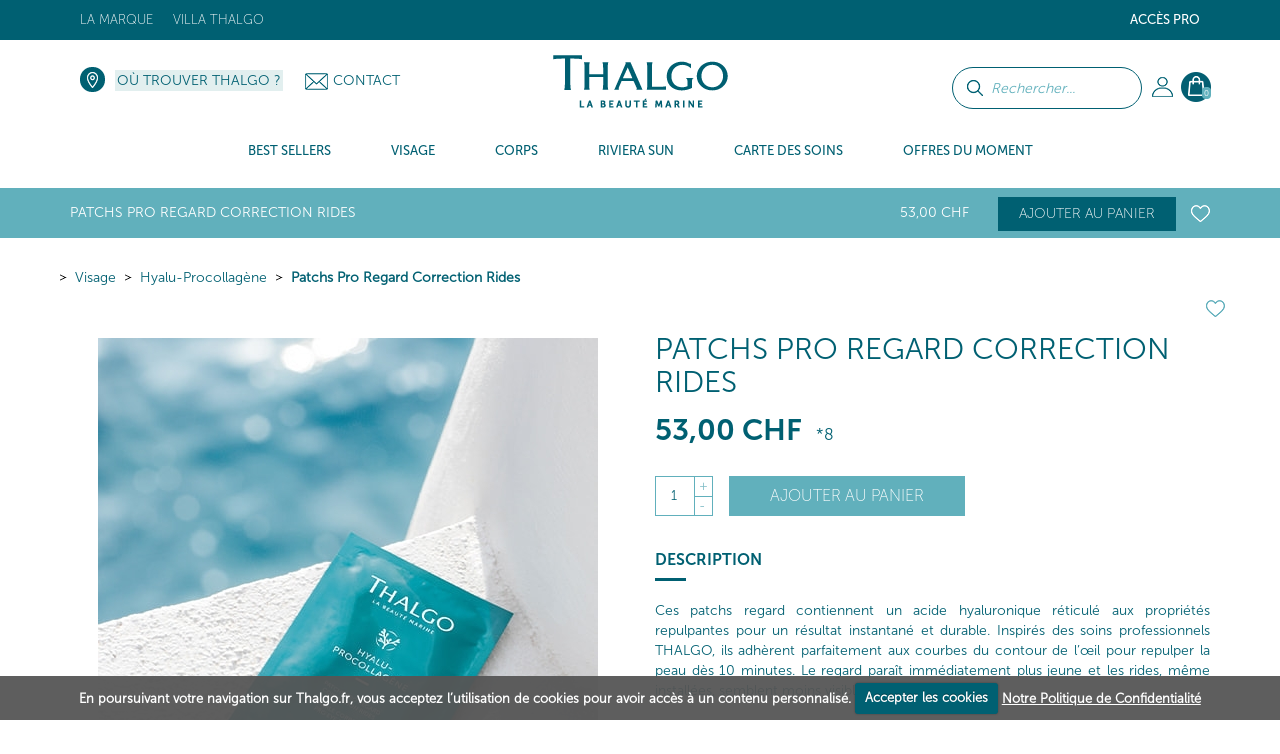

--- FILE ---
content_type: text/html; charset=UTF-8
request_url: https://www.thalgo-suisse.ch/visage/hyalu-procollagene/vt19014/
body_size: 25354
content:
<!DOCTYPE HTML><html id=h lang="ch" data-id='6' data-lang='ch' data-langs='ch' class="prod d6">
<head>
<link rel="preload" as="font" href="/framework/templates/assets/global/plugins/font-awesome/fonts/fontawesome-webfont.woff2?v=4.4.0" type="font/woff2" crossorigin="anonymous"/>
<style id="dynamicStyles"></style>
<style id="style"></style>
<script id="deferJquery">
var loaded=[],img2load=-1,ww = window.innerWidth,wh=window.innerHeight,desktop=0,mobile=1,device='m',dev=0,prod=1,oc=console,cl=console.log,oce=console.error,ocw=console.warn,ce=console.error,starts=starts||new Date().getTime()
    ,loadedImgByClass={}
    ,delayedJq=[],jQuery=jQuery||deferJq,$=$||deferJq,nf = function (a,b,c) {return;};

if (window.location.href.indexOf('.home')>0) {dev = 1;prod=0;}else{cl=ce=nf;}

function gt(x){var x=x||0,y=new Date().getTime()-starts;if(x)cl(x,y);return y;}
async function defer(method, which, timeout, dilatation) {//not being jquery deferer itslef
    var timeout = timeout || 200,dilatation=dilatation||1.1,which=which || function(){x=(typeof window['jQuery']=='function' && typeof window['jQuery'].fn=='object');cl('jqr',x,gt(),'->',method.name);return x;};    if (which()) {return method();} setTimeout(function () {defer(method,which,Math.round(timeout*dilatation));},timeout );
}
function deferJq(func){
    if(func==document)return {'ready':deferJq};//FF
    ce('jqd',func);//in order to get trace
    if(typeof(func)=='function'){delayedJq.push(func);}
    return {'ready':deferJq};
}
function ol1() {
    if(delayedJq){
        defer(function(){
            console.log('delayedJq',delayedJq);
            for (var c = 0; c < delayedJq.length; c++) {if(typeof(delayedJq[c]=='function')){cl('djq');delayedJq[c]();}}
        });
    }
}
function jsl(x){if(!x)return;var id=x.id;y=x.src;if(id)loaded.push(id);else loaded.push(y);/*cl('jsl:',y);*/return 1;} function jse(x){if(!x)return;ce('jse:',x.src);}
window.addEventListener('load',ol1);

if(/Android|webOS|iPhone|iPod|iPad|BlackBerry|IEMobile|Opera Mini|Mobi/i.test(navigator.userAgent)) { mobile=1;device = 'm'; } else { mobile=0;device = 'd'; }
if (ww < 1000) {desktop = 0;mobile = 1;}

</script>
    <script type='text/javascript' id='jquery.php'>/*jquery.php*/
var start=1770118340.7106,	a='/visage/hyalu-procollagene/vt19014/',	win='',	local='',	dev=0,	xon=0,	proddebug='',	debug=0,	mode='wget',	path='',	real_path='/var/www/thalgo.fr/website',	fw_path='/framework',	fw_real_path='/var/www/thalgo.fr/website/framework',	fw_action_real_path='/var/www/thalgo.fr/website/framework/actions',	fw_config_real_path='/var/www/thalgo.fr/website/framework/config',	fw_config_forms_real_path='/var/www/thalgo.fr/website/framework/config/forms',	fw_config_install_real_path='/var/www/thalgo.fr/website/framework/config/install',	fw_config_install_maj_real_path='/var/www/thalgo.fr/website/framework/config/install/maj',	fw_lib_real_path='/var/www/thalgo.fr/website/framework/lib',	fw_lib_modules_real_path='/var/www/thalgo.fr/website/framework/lib/framework/modules',	fw_tpl_real_path='/var/www/thalgo.fr/website/framework/templates',	fw_action_path='/framework/actions',	fw_config_path='/framework/config',	fw_config_forms_path='/framework/config/forms',	fw_config_install_path='/framework/config/install',	fw_config_install_maj_path='/framework/config/install/maj',	fw_lib_path='/framework/lib',	fw_lib_modules_path='/framework/lib/framework/modules',	fw_tpl_path='/framework/templates',	site_path='/site',	site_real_path='/var/www/thalgo.fr/website/site',	site_action_real_path='/var/www/thalgo.fr/website/site/actions',	site_config_real_path='/var/www/thalgo.fr/website/site/config',	site_config_forms_real_path='/var/www/thalgo.fr/website/site/config/forms',	site_lng_real_path='/var/www/thalgo.fr/website/site/lng',	site_log_real_path='/var/www/thalgo.fr/website/site/logs',	site_tpl_real_path='/var/www/thalgo.fr/website/site/templates',	site_action_path='/site/actions',	site_config_path='/site/config',	site_config_forms_path='/site/config/forms',	site_lng_path='/site/lng',	site_log_path='/site/logs',	site_tpl_path='/site/templates',	site_uploaded_path='site/uploaded',	app='front',	env='prod',	protocole='https://',	site_host='https://www.thalgo-suisse.ch',	server_name='https://www.thalgo-suisse.ch',	site_url='https://www.thalgo-suisse.ch',	site_domain='www.thalgo-suisse.ch',	domain_id=6,	domain_type='e-commerce-btoc',	fw_action_app_real_path='/var/www/thalgo.fr/website/framework/actions/defaut/front',	fw_action_app_path='/framework/actions/defaut/front',	fw_tpl_app_real_path='/var/www/thalgo.fr/website/framework/templates/defaut/front',	fw_tpl_app_path='/framework/templates/defaut/front',	site_action_app_real_path='/var/www/thalgo.fr/website/site/actions/defaut/front',	site_action_app_path='/site/actions/defaut/front',	site_tpl_app_real_path='/var/www/thalgo.fr/website/site/templates/defaut/front',	site_tpl_app_path='/site/templates/defaut/front',	domain_list='2,45,44,42,40,39,38,37,36,34,33,32,31,22,20,19,18,15,9,7,6,5,3,1,30,17,11,43',	domain_manifest='',	lang_list='ch',	devises_list=5,	devises_id=5,	domain_version='multi',	lang_version='mono',	lang='ch',	locale='ch',	lang_path='',	site_url_lang='https://www.thalgo-suisse.ch',	devise_version='mono',	url_type='produits',	controler_name='produits',	controler_method='detail',	class_action='produits-detail',	action_name='detail',	class_name='actionproduits',	myclass_name='myactionproduits',	fw_assets_real_path='/var/www/thalgo.fr/website/framework/templates/assets',	fw_assets_path='/framework/templates/assets',	fw_img_real_path='/var/www/thalgo.fr/website/framework/templates/defaut/front/images',	fw_img_path='/framework/templates/defaut/front/images',	site_img_real_path='/var/www/thalgo.fr/website/site/templates/defaut/front/images',	site_img_path='/site/templates/defaut/front/images',	fw_css_real_path='/var/www/thalgo.fr/website/framework/templates/defaut/front/css',	fw_css_path='/framework/templates/defaut/front/css',	site_css_real_path='/var/www/thalgo.fr/website/site/templates/defaut/front/css',	site_css_path='/site/templates/defaut/front/css',	fw_js_real_path='/var/www/thalgo.fr/website/framework/templates/defaut/front/javascript',	fw_js_path='/framework/templates/defaut/front/javascript',	site_js_real_path='/var/www/thalgo.fr/website/site/templates/defaut/front/javascript',	site_js_path='/site/templates/defaut/front/javascript',	html='html5',	fc=1,	url='visage/hyalu-procollagene/vt19014/',	l=1534,	ip='10.0.2.5';</script>    <script id="gjs"  defer onload="jsl(this)" onerror="jse(this)" src="/app/global.js?a=1742838470"></script>
    <script  defer onload="jsl(this)" onerror="jse(this)" src="/site/templates/defaut/front/javascript/jquery-1.7.2.min.js"></script>
    <link  media='none' onload="if(media=='none'){media='all';this.removeAttribute('onload');}" rel="stylesheet" href="/app/global.css?a=1714123034"/>
    <meta charset="UTF-8" />
	<title>Patchs Pro Regard Correction Rides - Hyalu-Procollagène - Thalgo, Visage, Produits et Soins visage à base de cosmétique marine, Instituts de beauté Thalgo</title>
	<meta name="description" content="Ces patchs regard contiennent un acide hyaluronique réticulé aux propriétés repulpantes pour un résultat instantané et durable. Inspirés des soins" />
	<meta name="keywords" content="" />
    <meta name="generator" content="Alpow!">
    <meta property="og:type" content="website">
    <meta property="og:title" content="Patchs Pro Regard Correction Rides - Hyalu-Procollagène - Thalgo, Visage, Produits et Soins visage à base de cosmétique marine, Instituts de beauté Thalgo">
	<meta property="og:url" content="https://www.thalgo-suisse.ch/visage/hyalu-procollagene/vt19014/">
    <link rel="alternate" href="https://www.thalgo-suisse.ch/visage/hyalu-procollagene/vt19014/" hreflang="ch">
    <meta http-equiv="X-UA-Compatible" content="IE=edge">
	<meta content="width=device-width, initial-scale=1.0" name="viewport"/>
    	<link rel="shortcut icon" href="/site/templates/defaut/front/images/favicon.ico" />
	<link rel="canonical" href="https://www.thalgo-suisse.ch/visage/hyalu-procollagene/vt19014-patchs-pro-regard-correction-rides/" />
    <link  media='none' onload="if(media=='none'){media='all';this.removeAttribute('onload');}" href="/framework/templates/assets/global/plugins/modal-video/css/modal-video.min.css?v=1554795558" rel="stylesheet" type="text/css" />
<link  media='none' onload="if(media=='none'){media='all';this.removeAttribute('onload');}" href="//fonts.googleapis.com/css?family=Open+Sans:300,400,700&display=swap" rel="stylesheet" type="text/css" />
<link  media='none' onload="if(media=='none'){media='all';this.removeAttribute('onload');}" href="/site/templates/defaut/front/css/jquery.dd.css?v=1581609222" rel="stylesheet" type="text/css" />
<link  media='none' onload="if(media=='none'){media='all';this.removeAttribute('onload');}" href="/site/templates/defaut/front/css/jquery-ui-1.8.18.custom.css?v=1581609220" rel="stylesheet" type="text/css" />
<link  media='none' onload="if(media=='none'){media='all';this.removeAttribute('onload');}" href="/framework/templates/assets/global/plugins/font-awesome/css/font-awesome.min.css?v=1611831035" rel="stylesheet" type="text/css" />
<link  media='none' onload="if(media=='none'){media='all';this.removeAttribute('onload');}" href="/framework/templates/assets/global/plugins/owlcarousel2-master/dist/assets/owl.carousel.min.css?v=1552660721" rel="stylesheet" type="text/css" />
<link  media='none' onload="if(media=='none'){media='all';this.removeAttribute('onload');}" href="/framework/templates/assets/global/plugins/owlcarousel2-master/dist/assets/owl.theme.default.css?v=1552660721" rel="stylesheet" type="text/css" />
<link  media='none' onload="if(media=='none'){media='all';this.removeAttribute('onload');}" href="/framework/templates/assets/global/plugins/bootstrap-datepicker/css/datepicker3.css?v=1552660628" rel="stylesheet" type="text/css" />
<link  media='none' onload="if(media=='none'){media='all';this.removeAttribute('onload');}" href="/framework/templates/assets/global/plugins/fancybox3/dist/jquery.fancybox.min.css?v=1552660655" rel="stylesheet" type="text/css" />
<link  media='none' onload="if(media=='none'){media='all';this.removeAttribute('onload');}" href="/site/templates/defaut/front/css/bootstrap.min.css?v=1581609220" rel="stylesheet" type="text/css" />
<link  media='none' onload="if(media=='none'){media='all';this.removeAttribute('onload');}" href="/site/templates/defaut/front/css/animate.css?v=1581609221" rel="stylesheet" type="text/css" />
<link  media='none' onload="if(media=='none'){media='all';this.removeAttribute('onload');}" href="/site/templates/defaut/front/css/cookiecuttr.css?v=1602497751" rel="stylesheet" type="text/css" />
<link  media='none' onload="if(media=='none'){media='all';this.removeAttribute('onload');}" href="/site/templates/defaut/front/css/nav.css?v=1602498503" rel="stylesheet" type="text/css" />
<link  media='none' onload="if(media=='none'){media='all';this.removeAttribute('onload');}" href="/site/templates/defaut/front/css/shadowbox.css?v=1581609222" rel="stylesheet" type="text/css" />
<link  media='none' onload="if(media=='none'){media='all';this.removeAttribute('onload');}" href="/site/templates/defaut/front/css/produits_detail.css?v=1759496217" rel="stylesheet" type="text/css" />    <script  defer onload="jsl(this)" onerror="jse(this)">
    window.dataLayer = window.dataLayer || []
    dataLayer = [{
		// Environnement
		'EnvWork' : 'prod', // Work environment
		'Language' : 'ch', // Language of website

		// Informations utilisateur
		'UserAuthenticated' : '0', // 1 if user is logged, else 0,
				'user_profile': "public",
		// Informations sur la page
		'PageName' : "visage/hyalu-procollagene/", // Name of the current page (see PageNames tab). Pagename is not about URI !
		'PageCategory' : "Produits", // Category of the page (basically use the English wording of the top category)

				'productDetail': [{
			'name': "Patchs Pro Regard Correction Rides",
			'id': 'VT19014',
						'price': '53.00',
						'variant': '',
            'category': "Hyalu-Procollagène",
			'brand': "Visage"
		}]
			}];
	</script>
    
    <!-- Google Tag Manager -->
    <script  defer onload="jsl(this)" onerror="jse(this)" >
    window.addEventListener('DOMContentLoaded', (event) => {
    window.onload = function() {
        setTimeout(function() {
    
    (
        function(w,d,s,l,i){w[l]=w[l]||[];w[l].push({'gtm.start':
    new Date().getTime(),event:'gtm.js'});var f=d.getElementsByTagName(s)[0],
    j=d.createElement(s),dl=l!='dataLayer'?'&l='+l:'';j.async=true;j.src=
    'https://www.googletagmanager.com/gtm.js?id='+i+dl;f.parentNode.insertBefore(j,f);
    })(window,document,'script','dataLayer','GTM-KJCD4MF');
            }, 5000);
    };
    });
    </script>
    <!-- End Google Tag Manager -->

    <!-- Global site tag (gtag.js) - Google Analytics -->
        <script  defer onload="jsl(this)" onerror="jse(this)"  src="https://www.googletagmanager.com/gtag/js?id=UA-41906838-1"></script>
    <script  defer onload="jsl(this)" onerror="jse(this)" >
      window.dataLayer = window.dataLayer || [];
      function gtag(){dataLayer.push(arguments);}
      gtag('js', new Date());
      gtag('config', 'UA-41906838-1');
    </script>
    <link rel="stylesheet" href="/site/templates/defaut/front/css/general.css?v=1765545416"/>

    
    
            <script type="text/javascript">
            (function() {
                window.sib = {
                    equeue: [],
                    client_key: "uq9itv58rij8h57edrz3ycs2"
                };
                /* OPTIONAL: email for identify request*/
                // window.sib.email_id = 'example@domain.com';
                window.sendinblue = {};
                for (var j = ['track', 'identify', 'trackLink', 'page', 'trackEvent'], i = 0; i < j.length; i++) {
                (function(k) {
                    window.sendinblue[k] = function() {
                        var arg = Array.prototype.slice.call(arguments);
                        (window.sib[k] || function() {
                                var t = {};
                                t[k] = arg;
                                window.sib.equeue.push(t);
                            })(arg[0], arg[1], arg[2], arg[3]);
                        };
                    })(j[i]);
                }
                var n = document.createElement("script"),
                    i = document.getElementsByTagName("script")[0];
                n.type = "text/javascript", n.id = "sendinblue-js", n.async = !0, n.src = "https://sibautomation.com/sa.js?key=" + window.sib.client_key, i.parentNode.insertBefore(n, i), window.sendinblue.page();
            })();
        </script>
                    
        </head>

<body id="top" class="template-produits-detail">
    <!-- Google Tag Manager (noscript) -->
    <noscript><iframe src="https://www.googletagmanager.com/ns.html?id=GTM-KJCD4MF" height="0" width="0" style="display:none;visibility:hidden"></iframe></noscript>
    <!-- End Google Tag Manager (noscript) -->

    <!-- Code Google de la balise de remarketing -->
<!------------------------------------------------
Les balises de remarketing ne peuvent pas être associées aux informations personnelles ou placées sur des pages liées aux catégories à caractère sensible. Pour comprendre et savoir comment configurer la balise, rendez-vous sur la page http://google.com/ads/remarketingsetup.
-------------------------------------------------->

<!--<script   type="text/javascript">
/* <![CDATA[ */
var google_conversion_id = 1058852454;
var google_custom_params = window.google_tag_params;
var google_remarketing_only = true;
/* ]]> */
</script><script type="text/javascript" src="//www.googleadservices.com/pagead/conversion.js"></script>
<noscript><div style="display:inline;"><img height="1" width="1" style="border-style:none;" alt="" src="//googleads.g.doubleclick.net/pagead/viewthroughconversion/1058852454/?guid=ON&amp;script=0"/></div></noscript>-->

    <header id="header" class="active">
        <div class="top">
    <div class="container">
        <nav class="navbar sdsd2">
                        <div class="social float-right hidden">
                <a href="https://www.facebook.com/ThalgoSuisse" title="" target="_blank"><img  loading=lazy data-src="/site/templates/defaut/front/images/ico-facebook-top.png" alt="ico-facebook" /></a>
                            </div>

                        <ul class="nav navbar-nav float-right topright">
                            <li class="niveau1submenu dropdown">
                    <a href="#noclick#1144" target="_self" class="dropdown-toggle" data-toggle="dropdown">Accès Pro</a>
                                        <ul class="dropdown-menu" role="menu">
                                        <li class="niveau2">
                    <a href="/acces-pro/devenez-depositaire/#1145" target="_self" >Devenez dépositaire</a>
                                                </li>
                                        <li class="niveau2">
                    <a href="https://www.thalgo-suisse.ch/mon-compte/#1147" target="_blank" >Boutique pro</a>
                                                </li>
                                        <li class="niveau2">
                    <a href="https://www.thalgopro.com/?utm_source=thalgo2017&amp;utm_medium=link&amp;utm_campaign=btob#1148" target="_blank" >Banque Images / Equipement</a>
                                                </li>
                                        <li class="niveau2">
                    <a href="https://www.thalgoformation.com/?utm_source=thalgo2017&amp;utm_medium=link&amp;utm_campaign=btob#1149" target="_blank" >Site Formation</a>
                                                </li>
                        </ul><!-- 128:1,4,1 -->                                </li>
                                                </ul><!-- 135-->
                    
                        <ul class="nav navbar-nav float-left topleft">
                                                        <li class="niveau1 dropdown"

                                                            >
                                <a href="/thalgo/" target="_self" class="dropdown-toggle" data-toggle="dropdown"                                                                    >La marque</a>
                                                                <ul class="dropdown-menu" role="menu">
                                                        <li class="niveau2"

                                                            >
                                <a href="/thalgo/notre-histoire/" target="_self"                                                                     >Notre histoire</a>
                                                                </li>
                                                        <li class="niveau2"

                                                            >
                                <a href="/thalgo/l-expertise-marine/" target="_self"                                                                     >L'expertise marine</a>
                                                                </li>
                                                        <li class="niveau2"

                                                            >
                                <a href="/thalgo/la-beaute-marine/" target="_self"                                                                     >La Beauté Marine</a>
                                                                </li>
                                                        <li class="niveau2"

                                                            >
                                <a href="/thalgo/l-expertise-pro/" target="_self"                                                                     >L'expertise pro</a>
                                                                </li>
                                                        <li class="niveau2"

                                                            >
                                <a href="/thalgo/nos-engagements/" target="_self"                                                                     ></a>
                                                                </li>
                                                        <li class="niveau2"

                                                            >
                                <a href="/thalgo/nos-engagements-old/" target="_self"                                                                     >Nos engagements</a>
                                                                </li>
                                                                    </ul><!-- 210 -->
                                        </li>
                                        <!-- 2:1,6,1 -->                            <li class="niveau1 dropdown"

                                                            >
                                <a href="https://www.villathalgo.com" target="_blank" class="dropdown-toggle" data-toggle="dropdown"                                                                    >Villa Thalgo</a>
                                                                </li>
                                                        <li class="hidden niveau1"

                                                            >
                                <a href="/plongez-avec-aurore/" target="_self"                                                                     >Plongez avec Aurore</a>
                                                                </li>
                                                    </ul><!-- 221 -->
                            </nav>
    </div>
</div>
<div class="head">
    <div class="container">
       	<ul class="nav navbar-nav bloc-right">
                       <!-- Barre de recherche -->
            <form class="form-common form-search" action="/resultats-de-recherche/index.html" method="get">
                <div class="form-group search-bar">
                    <p><input class="btn btn-default" type="submit" value="" /></p>
                    <p><input type="text" name="keywords" class="keywords" placeholder="Rechercher..."></p>
                </div>
            </form>
                                        <li class="dropdown my-account">
                    <!--<a class="head-account dropdown-toggle" href="/mon-compte/" data-toggle="dropdown">Mon Compte</a>-->
                    <a class="head-account dropdown-toggle" href="/mon-compte/"></a>
                    <ul class="dropdown-menu" role="menu">
                        <li>
                                                            <p class="nav-title">Déjà membre ?</p><hr/>

                        		<form class="nav-form form-common" action="/identifiez-vous/" method="post">
                        			<input type="hidden" name="url_redirect" id="url_redirect" value="" />                        			<input type="hidden" name="check" value="true" />

                					<div class="form-group">
                            			<p><input type="text" name="identifiant" id="identifiant" value="" placeholder="Identifiant" class="required long" /></p>
                            			<p><input type="password" name="password" id="password" placeholder="Mot de passe" class="required long" /></p>
                                        <p class="form-infos"><a href="/identifiez-vous/mot-de-passe-oublie/">Mot de passe oublié ?</a></p>
                           			</div>

                					<div class="form-group">
                						<p class="submit"><input class="btn btn-default btn-thalgo btn-small" type="submit" value="Se connecter" /></p>
                					</div>

                        			
                                    <p class="form-infos"><a href="/identifiez-vous/validation-compte/">Recevoir à nouveau l'email de validation de compte</a></p>                        		</form>
                                <div class="nav-insc">
                                    <p class="nav-insc-title">Pas encore membre ?</p><hr/>
                                    <p class="nav-insc-desc"><a class="btn btn-default btn-thalgo btn-small" href="/s-inscrire/">Créer un compte</a></p>
                                </div>
                                                    </li>
                    </ul><!-- 84 -->
                </li>
                            <li class="dropdown panier-ajax panier">
                        <a class="head-basket dropdown-toggle" href="/mon-panier/" data-toggle="dropdown"><span>0</span></a>
                        <ul class="dropdown-menu dropdown-menu-basket menu-refonte" role="menu">
                        <li>
                                <p class="nav-title">Mon panier - <i>0 Article</i><hr/></p>
                                
                                <p class="center validpanier2"><span class="btn btn-voir-head-top validePanier"><a href="/mon-panier/">Valider mon panier</a></span></p>
                        </li>
                        </ul><!-- 238 -->
                </li>
                        </ul><!-- 242 -->

        <div class="bloc-left">
            <p class="head-locator"><a href="/ou-trouver-thalgo/">Où trouver Thalgo ?</a></p>            <p class="head-contact"><img src="/framework/templates/defaut/front/images/ico-enveloppe.png" alt="Contact" /><a href="/contact/">Contact</a></p>   
        </div>

        <p class="logo center"><a href="/"><img src=/z/null.png data-src="/site/templates/defaut/front/images/logo.svg" alt="Suisse" /></a></p >
    </div>
</div>

<div class="menu">
    <div class="container"></div>
    <nav class="nav-menu">
        
            <ul class="nav navbar-nav nav-left Menu_13">

                                                <li class="c_bestsellers produits_menu_hover _1" data-id="1965"  id="menuitem-1965">
                                <a href="/#c=bestsellers#1965">
                                    <span>Best Sellers</span>
                                </a>
                                                    <div class="sousmenu  " >
                        <p class="menu_left">&nbsp;</p>
                        <p class="menu_right">&nbsp;</p>
                                                    </div>
                                                        </li>
                                                        <li class="c_visage produits_menu_hover _1" data-id="956"  id="menuitem-956">
                                <a href="/visage/#956">
                                    <span>Visage</span>
                                </a>
                                                    <div class="sousmenu  " >
                        <p class="menu_left">&nbsp;</p>
                        <p class="menu_right">&nbsp;</p>
                    <ul class="photos_menu"><li style="text-align:center"><a href="https://www.thalgo-suisse.ch/visage/eveil-a-la-mer/dynamisant-cellulaire/vt15053-embruns-vivifiants-regeneratifs/"><img loading="lazy" style="width:100%; height:auto;" src="/site/uploaded/photos/photos_fichier_2939-3.jpg"></a></li>
                                <li style="text-align:center;margin-top:20px;margin-bottom :20px;font-size:13px;text-transform: uppercase;">Embruns Vivifiants Régénératifs</li>
                                <li style="text-align:center"><a href="https://www.thalgo-suisse.ch/visage/eveil-a-la-mer/dynamisant-cellulaire/vt15053-embruns-vivifiants-regeneratifs/" style="padding:7px" class="btn btn-default btn-thalgo btn-small">Voir</a></li></ul>                                <ul class='_6 gammes '>
                                <!--  submenus++class="dropdown-menu" // -->                                <li class="section">Gammes</li>
                                                            <li class="c_veillamer produits_suggestions _2" data-id="957"  id="menuitem-957">
                                <a href="/visage/eveil-a-la-mer/#957">
                                    <span>Éveil à la Mer</span>
                                </a>
                            
                                                    </li>
                                                        <li class="c_sourcemarine produits_suggestions _2" data-id="1976"  id="menuitem-1976">
                                <a href="/visage/source-marine/#1976">
                                    <span>Source Marine</span>
                                </a>
                            
                                                    </li>
                                                        <li class="c_bbcream produits_suggestions _2" data-id="1979"  id="menuitem-1979">
                                <a href="/visage/bb-cream/#1979">
                                    <span>BB Cream</span>
                                </a>
                            
                                                    </li>
                                                        <li class="c_coldcreammarine produits_suggestions _2" data-id="1978"  id="menuitem-1978">
                                <a href="/visage/cold-cream-marine/#1978">
                                    <span>Cold Cream Marine</span>
                                </a>
                            
                                                    </li>
                                                        <li class="c_cicamarin produits_suggestions _2" data-id="2159"  id="menuitem-2159">
                                <a href="/visage/cica-marin/#2159">
                                    <span>Cica Marin</span>
                                </a>
                            
                                                    </li>
                                                        <li class="c_puretmarine produits_suggestions _2" data-id="1977"  id="menuitem-1977">
                                <a href="/visage/purete-marine/#1977">
                                    <span>Pureté Marine</span>
                                </a>
                            
                                                    </li>
                                                        <li class="c_spirulineboost produits_suggestions _2" data-id="2055"  id="menuitem-2055">
                                <a href="/visage/spiruline-boost/#2055">
                                    <span>Spiruline Boost</span>
                                </a>
                            
                                                    </li>
                                                        <li class="c_hyaluprocollagne produits_suggestions _2" data-id="2056"  id="menuitem-2056">
                                <a href="/visage/hyalu-procollagene/#2056">
                                    <span>Hyalu-Procollagène</span>
                                </a>
                            
                                                    </li>
                                                        <li class="c_siliciumlift produits_suggestions _2" data-id="2121"  id="menuitem-2121">
                                <a href="/visage/silicium-lift/#2121">
                                    <span>Silicium Lift</span>
                                </a>
                            
                                                    </li>
                                                        <li class="c_siliciummarin produits_suggestions _2" data-id="2057"  id="menuitem-2057">
                                <a href="/visage/silicium-marin/#2057">
                                    <span>Silicium Marin</span>
                                </a>
                            
                                                    </li>
                                                        <li class="c_exceptionmarine produits_suggestions _2" data-id="2058"  id="menuitem-2058">
                                <a href="/visage/exception-marine/#2058">
                                    <span>Exception Marine</span>
                                </a>
                            
                                                    </li>
                                                        <li class="c_peelingmarin produits_suggestions _2" data-id="2059"  id="menuitem-2059">
                                <a href="/visage/peeling-marin/#2059">
                                    <span>Peeling Marin</span>
                                </a>
                            
                                                    </li>
                                                        <li class="c_lumiremarine produits_suggestions _2" data-id="2060"  id="menuitem-2060">
                                <a href="/visage/lumiere-marine/#2060">
                                    <span>Lumière Marine</span>
                                </a>
                            
                                                    </li>
                                                        <li class="c_prodigedesocans produits_suggestions _2" data-id="2061"  id="menuitem-2061">
                                <a href="/visage/prodige-des-oceans/#2061">
                                    <span>Prodige des Océans</span>
                                </a>
                            
                                                    </li>
                                                        <li class="c_thalgomen produits_suggestions _2" data-id="2062"  id="menuitem-2062">
                                <a href="/visage/thalgo-men/#2062">
                                    <span>THALGO Men</span>
                                </a>
                            
                                                    </li>
                                                        <li class="c_masquesshotsmarins produits_suggestions _2" data-id="1982"  id="menuitem-1982">
                                <a href="/visage/masques-shots-marins/#1982">
                                    <span>Masques Shots Marins</span>
                                </a>
                            
                                                    </li>
                                                        <li class="c_frenchrivierafresh produits_suggestions _2" data-id="2043"  id="menuitem-2043">
                                <a href="/visage/french-riviera-fresh/#2043">
                                    <span>French Riviera Fresh</span>
                                </a>
                            
                                                    </li>
                                                        <li class="c_outlet produits_suggestions _2" data-id="2067"  id="menuitem-2067">
                                <a href="/visage/archives/#2067">
                                    <span>Outlet</span>
                                </a>
                            
                                                    </li>
                        </ul><!-- 255: 1, 19, 1 --><ul class='preoccupation_beaute'>
                                                    <li class='section'>Catégories</li>
                                                    <li class="l312">
                                                        <a href="/visage/_/psa/956-visage/20-categories/101-demaquillants-nettoyants/">
                                                            Démaquillants &amp; Nettoyants                                                        </a>
                                                    </li>
                                                
                                                    <li class="l312">
                                                        <a href="/visage/_/psa/956-visage/20-categories/102-eaux-lotions/">
                                                            Eaux &amp; Lotions                                                        </a>
                                                    </li>
                                                
                                                    <li class="l312">
                                                        <a href="/visage/_/psa/956-visage/20-categories/88-masques-gommages/">
                                                            Masques &amp; Gommages                                                        </a>
                                                    </li>
                                                
                                                    <li class="l312">
                                                        <a href="/visage/_/psa/956-visage/20-categories/86-serums-concentres/">
                                                            Sérums &amp; Concentrés                                                        </a>
                                                    </li>
                                                
                                                    <li class="l312">
                                                        <a href="/visage/_/psa/956-visage/20-categories/89-contour-des-yeux/">
                                                            Contour des yeux                                                        </a>
                                                    </li>
                                                
                                                    <li class="l312">
                                                        <a href="/visage/_/psa/956-visage/20-categories/139-soins-de-jour/">
                                                            Soins de jour                                                        </a>
                                                    </li>
                                                
                                                    <li class="l312">
                                                        <a href="/visage/_/psa/956-visage/20-categories/106-soin-de-nuit/">
                                                            Soin de Nuit                                                        </a>
                                                    </li>
                                                
                                                    <li class="l312">
                                                        <a href="/visage/_/psa/956-visage/20-categories/188-baume-a-levres/">
                                                            Baume à lèvres                                                        </a>
                                                    </li>
                                                
                                                    <li class="l312">
                                                        <a href="/visage/_/psa/956-visage/20-categories/140-maquillage-soin/">
                                                            Maquillage soin                                                        </a>
                                                    </li>
                                                
                                                    <li class="l312">
                                                        <a href="/visage/_/psa/956-visage/20-categories/173-complements-alimentaires/">
                                                            Compléments Alimentaires                                                        </a>
                                                    </li>
                                                
                                                    <li class="l312">
                                                        <a href="/visage/_/psa/956-visage/20-categories/189-coffrets/">
                                                            Coffrets                                                        </a>
                                                    </li>
                                                
                                                    <li class="l312">
                                                        <a href="/visage/_/psa/956-visage/20-categories/191-eco-recharges/">
                                                            Éco-Recharges                                                        </a>
                                                    </li>
                                                
                                                    <li class="l312">
                                                        <a href="/visage/_/psa/956-visage/20-categories/186-accessoires/">
                                                            Accessoires                                                        </a>
                                                    </li>
                                                </ul><!-- 320 --><ul class='preoccupation_beaute'>
                                                    <li class='section'>Préoccupations Beauté</li>
                                                    <li class="l312">
                                                        <a href="/visage/_/psa/956-visage/13-preoccupations-beaute/131-demaquiller-nettoyer/">
                                                            Démaquiller &amp; Nettoyer                                                        </a>
                                                    </li>
                                                
                                                    <li class="l312">
                                                        <a href="/visage/_/psa/956-visage/13-preoccupations-beaute/48-exfolier-dynamiser/">
                                                            Exfolier &amp; Dynamiser                                                        </a>
                                                    </li>
                                                
                                                    <li class="l312">
                                                        <a href="/visage/_/psa/956-visage/13-preoccupations-beaute/49-hydrater-fortifier/">
                                                            Hydrater &amp; fortifier                                                        </a>
                                                    </li>
                                                
                                                    <li class="l312">
                                                        <a href="/visage/_/psa/956-visage/13-preoccupations-beaute/50-relipider-lisser/">
                                                            Relipider &amp; lisser                                                        </a>
                                                    </li>
                                                
                                                    <li class="l312">
                                                        <a href="/visage/_/psa/956-visage/13-preoccupations-beaute/192-reparer-apaiser/">
                                                            Réparer &amp; apaiser                                                        </a>
                                                    </li>
                                                
                                                    <li class="l312">
                                                        <a href="/visage/_/psa/956-visage/13-preoccupations-beaute/52-purifier-matifier/">
                                                            Purifier &amp; matifier                                                        </a>
                                                    </li>
                                                
                                                    <li class="l312">
                                                        <a href="/visage/_/psa/956-visage/13-preoccupations-beaute/174-lisser-energiser/">
                                                            Lisser &amp; Energiser                                                        </a>
                                                    </li>
                                                
                                                    <li class="l312">
                                                        <a href="/visage/_/psa/956-visage/13-preoccupations-beaute/175-combler-les-rides-(meme)-installees/">
                                                            Combler les rides (même) installées                                                        </a>
                                                    </li>
                                                
                                                    <li class="l312">
                                                        <a href="/visage/_/psa/956-visage/13-preoccupations-beaute/176-corriger-les-rides-raffermir/">
                                                            Corriger les Rides &amp; Raffermir                                                        </a>
                                                    </li>
                                                
                                                    <li class="l312">
                                                        <a href="/visage/_/psa/956-visage/13-preoccupations-beaute/177-lifter-densifier/">
                                                            Lifter &amp; Densifier                                                        </a>
                                                    </li>
                                                
                                                    <li class="l312">
                                                        <a href="/visage/_/psa/956-visage/13-preoccupations-beaute/178-effet-'peau-neuve'/">
                                                            Effet 'Peau Neuve'                                                        </a>
                                                    </li>
                                                
                                                    <li class="l312">
                                                        <a href="/visage/_/psa/956-visage/13-preoccupations-beaute/179-clarifier-unifier/">
                                                            Clarifier &amp; unifier                                                        </a>
                                                    </li>
                                                
                                                    <li class="l312">
                                                        <a href="/visage/_/psa/956-visage/13-preoccupations-beaute/180-anti-age-global/">
                                                            Anti-Âge Global                                                        </a>
                                                    </li>
                                                </ul><!-- 320 -->                                    </li>
                                                                <li class="c_corps produits_menu_hover _1" data-id="1009"  id="menuitem-1009">
                                <a href="/corps/#1009">
                                    <span>Corps</span>
                                </a>
                                                    <div class="sousmenu  " >
                        <p class="menu_left">&nbsp;</p>
                        <p class="menu_right">&nbsp;</p>
                    <ul class="photos_menu"></ul>                                <ul class='_6 gammes '>
                                <!--  submenus++class="dropdown-menu" // -->                                <li class="section">Gammes</li>
                                                            <li class="c_essentielsmarins produits_suggestions1 _2" data-id="1011"  id="menuitem-1011">
                                <a href="/corps/les-essentiels-marins/#1011">
                                    <span>Essentiels Marins</span>
                                </a>
                            
                                                    </li>
                                                        <li class="c_coldcreammarine produits_suggestions _2" data-id="1016"  id="menuitem-1016">
                                <a href="/corps/cold-cream-marine/#1016">
                                    <span>Cold Cream Marine</span>
                                </a>
                            
                                                    </li>
                                                        <li class="c_minceurmarine produits_suggestions1 _2" data-id="1021"  id="menuitem-1021">
                                <a href="/corps/minceur-marine/#1021">
                                    <span>Minceur Marine</span>
                                </a>
                            
                                                    </li>
                                                        <li class="c_merdesindes produits_suggestions _2" data-id="2063"  id="menuitem-2063">
                                <a href="/corps/mer-des-indes/#2063">
                                    <span>Mer des Indes</span>
                                </a>
                            
                                                    </li>
                                                        <li class="c_lespacifique produits_suggestions _2" data-id="2064"  id="menuitem-2064">
                                <a href="/corps/iles-pacifique/#2064">
                                    <span>Îles Pacifique</span>
                                </a>
                            
                                                    </li>
                                                        <li class="c_prodigedesocans produits_suggestions _2" data-id="1010"  id="menuitem-1010">
                                <a href="/corps/prodige-des-oceans/#1010">
                                    <span>Prodige des Océans</span>
                                </a>
                            
                                                    </li>
                                                        <li class="c_postpilation produits_suggestions1 _2" data-id="1018"  id="menuitem-1018">
                                <a href="/corps/post-epilation/#1018">
                                    <span>Post-épilation</span>
                                </a>
                            
                                                    </li>
                                                        <li class="c_collectionnol produits_suggestions _2" data-id="1032"  id="menuitem-1032">
                                <a href="/corps/collection-noel/#1032">
                                    <span>Collection Noël</span>
                                </a>
                            
                                                    </li>
                        </ul><!-- 255: 1, 28, 1 --><ul class='preoccupation_beaute'>
                                                    <li class='section'>Catégories</li>
                                                    <li class="l312">
                                                        <a href="/corps/_/psa/1009-corps/19-categories/117-bains-&-douches/">
                                                            Bains & douches                                                        </a>
                                                    </li>
                                                
                                                    <li class="l312">
                                                        <a href="/corps/_/psa/1009-corps/19-categories/118-exfoliants/">
                                                            Exfoliants                                                        </a>
                                                    </li>
                                                
                                                    <li class="l312">
                                                        <a href="/corps/_/psa/1009-corps/19-categories/119-hydratants-et-nourrissants/">
                                                            Hydratants et Nourrissants                                                        </a>
                                                    </li>
                                                
                                                    <li class="l312">
                                                        <a href="/corps/_/psa/1009-corps/19-categories/120-room-fragrances/">
                                                            Room Fragrances                                                        </a>
                                                    </li>
                                                
                                                    <li class="l312">
                                                        <a href="/corps/_/psa/1009-corps/19-categories/121-huiles-de-soin/">
                                                            Huiles de soin                                                        </a>
                                                    </li>
                                                
                                                    <li class="l312">
                                                        <a href="/corps/_/psa/1009-corps/19-categories/122-amincissant-raffermissant/">
                                                            Amincissant &amp; Raffermissant                                                        </a>
                                                    </li>
                                                
                                                    <li class="l312">
                                                        <a href="/corps/_/psa/1009-corps/19-categories/123-creme-mains-pieds/">
                                                            Crème Mains &amp; Pieds                                                        </a>
                                                    </li>
                                                
                                                    <li class="l312">
                                                        <a href="/corps/_/psa/1009-corps/19-categories/182-complements-alimentaires/">
                                                            Compléments Alimentaires                                                        </a>
                                                    </li>
                                                
                                                    <li class="l312">
                                                        <a href="/corps/_/psa/1009-corps/19-categories/190-coffrets/">
                                                            Coffrets                                                        </a>
                                                    </li>
                                                </ul><!-- 320 --><ul class='preoccupation_beaute'>
                                                    <li class='section'>Préoccupations Beauté</li>
                                                    <li class="l312">
                                                        <a href="/corps/_/psa/1009-corps/12-preoccupations-beaute/41-nourrir/">
                                                            Nourrir                                                        </a>
                                                    </li>
                                                
                                                    <li class="l312">
                                                        <a href="/corps/_/psa/1009-corps/12-preoccupations-beaute/45-post-epilation/">
                                                            Post-Épilation                                                        </a>
                                                    </li>
                                                
                                                    <li class="l312">
                                                        <a href="/corps/_/psa/1009-corps/12-preoccupations-beaute/43-affiner/">
                                                            Affiner                                                        </a>
                                                    </li>
                                                
                                                    <li class="l312">
                                                        <a href="/corps/_/psa/1009-corps/12-preoccupations-beaute/44-raffermir/">
                                                            Raffermir                                                        </a>
                                                    </li>
                                                
                                                    <li class="l312">
                                                        <a href="/corps/_/psa/1009-corps/12-preoccupations-beaute/42-alleger/">
                                                            Alléger                                                        </a>
                                                    </li>
                                                
                                                    <li class="l312">
                                                        <a href="/corps/_/psa/1009-corps/12-preoccupations-beaute/114-spa---revitaliser/">
                                                            Spa - Revitaliser                                                        </a>
                                                    </li>
                                                
                                                    <li class="l312">
                                                        <a href="/corps/_/psa/1009-corps/12-preoccupations-beaute/132-spa----decontracter/">
                                                            Spa  - Décontracter                                                        </a>
                                                    </li>
                                                
                                                    <li class="l312">
                                                        <a href="/corps/_/psa/1009-corps/12-preoccupations-beaute/133-spa---energiser/">
                                                            Spa - Energiser                                                        </a>
                                                    </li>
                                                
                                                    <li class="l312">
                                                        <a href="/corps/_/psa/1009-corps/12-preoccupations-beaute/134-spa---relaxer/">
                                                            Spa - Relaxer                                                        </a>
                                                    </li>
                                                
                                                    <li class="l312">
                                                        <a href="/corps/_/psa/1009-corps/12-preoccupations-beaute/135-spa---reequilibrer/">
                                                            Spa - Rééquilibrer                                                        </a>
                                                    </li>
                                                
                                                    <li class="l312">
                                                        <a href="/corps/_/psa/1009-corps/12-preoccupations-beaute/115-jeunesse-globale/">
                                                            Jeunesse Globale                                                        </a>
                                                    </li>
                                                
                                                    <li class="l312">
                                                        <a href="/corps/_/psa/1009-corps/12-preoccupations-beaute/116-beaute-des-mains-pieds/">
                                                            Beauté des Mains &amp; Pieds                                                        </a>
                                                    </li>
                                                
                                                    <li class="l312">
                                                        <a href="/corps/_/psa/1009-corps/12-preoccupations-beaute/183-proteger-&-haler/">
                                                            Protéger & hâler                                                        </a>
                                                    </li>
                                                </ul><!-- 320 -->                                    </li>
                                                                <li class="c_rivierasun produits_menu_hover _1" data-id="1003"  id="menuitem-1003">
                                <a href="/solaires/#1003">
                                    <span>Riviera Sun</span>
                                </a>
                                                    <div class="sousmenu  " >
                        <p class="menu_left">&nbsp;</p>
                        <p class="menu_right">&nbsp;</p>
                    <ul class="photos_menu"></ul>                                </div>
                                                        </li>
                                                        <li class="c_cartedessoins produits_menu_hover _1" data-id="1105"  id="menuitem-1105">
                                <a href="#noclick#1105">
                                    <span>Carte des soins</span>
                                </a>
                                                    <div class="sousmenu rituels " >
                        <p class="menu_left">&nbsp;</p>
                        <p class="menu_right">&nbsp;</p>
                    <ul class="photos_menu"><li style="text-align:center"><a href="https://www.thalgo.fr/soins-institut-spa/soins-visage/soins-anti-age/"><img loading="lazy" style="width:100%; height:auto;" src="/site/uploaded/photos/photos_fichier_3016-2.jpg"></a></li>
                                <li style="text-align:center;margin-top:20px;margin-bottom :20px;font-size:13px;text-transform: uppercase;">Soin Signature</li>
                                <li style="text-align:center"><a href="https://www.thalgo.fr/soins-institut-spa/soins-visage/soins-anti-age/" style="padding:7px" class="btn btn-default btn-thalgo btn-small">Voir</a></li></ul>
                                                    <ul class=_7>
                                                        <li class="section">
                                <a href="/carte-des-soins/soins-visage//"><span>Soins visage</span></a>
                            </li>
                                                        <li class="c_soinsfondamentaux  _3" data-id="1110"  id="menuitem-1110">
                                <a href="/carte-des-soins/soins-visage/les-soins-fondamentaux/#1110">
                                    <span>Soins fondamentaux</span>
                                </a>
                                                        </li>
                                                        <li class="c_soinsantige  _3" data-id="1109"  id="menuitem-1109">
                                <a href="/carte-des-soins/soins-visage/soins-anti-age/#1109">
                                    <span>Soins anti-âge</span>
                                </a>
                                                        </li>
                                                        <li class="c_soinsquips  _3" data-id="1111"  id="menuitem-1111">
                                <a href="/carte-des-soins/soins-visage/soins-equipes/#1111">
                                    <span>Soins équipés</span>
                                </a>
                                                        </li>
                        </ul><!-- 255: 1, 34, 1 -->
                                                    <ul class=_7>
                                                        <li class="section">
                                <a href="/carte-des-soins/corps//"><span>Soins corps</span></a>
                            </li>
                                                        <li class="c_soinsfondamentaux  _3" data-id="1115"  id="menuitem-1115">
                                <a href="/carte-des-soins/corps/les-essentiels-marins/#1115">
                                    <span>Soins fondamentaux</span>
                                </a>
                                                        </li>
                                                        <li class="c_soinsminceur  _3" data-id="1116"  id="menuitem-1116">
                                <a href="/carte-des-soins/corps/les-soins-minceur/#1116">
                                    <span>Soins minceur</span>
                                </a>
                                                        </li>
                                                        <li class="c_rituelsspa  _3" data-id="1114"  id="menuitem-1114">
                                <a href="/carte-des-soins/corps/les-rituels-thalgo-spa/#1114">
                                    <span>Rituels SPA</span>
                                </a>
                                                        </li>
                                                        <li class="c_massages  _3" data-id="1119"  id="menuitem-1119">
                                <a href="/carte-des-soins/corps/les-massages/#1119">
                                    <span>Massages</span>
                                </a>
                                                        </li>
                        </ul><!-- 255: 1, 39, 1 -->
                                                    <ul class=_7>
                                                        <li class="section">
                                <a href="/carte-des-soins/hommes//"><span>Soins hommes</span></a>
                            </li>
                                                        <li class="c_soinsvisage  _3" data-id="1177"  id="menuitem-1177">
                                <a href="/carte-des-soins/hommes/les-soins-visage/#1177">
                                    <span>Soins visage</span>
                                </a>
                                                        </li>
                        </ul><!-- 255: 1, 41, 1 -->
                                                    <ul class=_7>
                                                        <li class="section">
                                <a href="/carte-des-soins/prestige//"><span>Soins premium global</span></a>
                            </li>
                                                        <li class="c_prodigedesocanslerituelvisage  _3" data-id="1175"  id="menuitem-1175">
                                <a href="/carte-des-soins/prestige/prodige-des-oceans-le-rituel-visage/#1175">
                                    <span>Prodige des océans - le rituel visage</span>
                                </a>
                                                        </li>
                                                        <li class="c_prodigedesocansrituelvisageetcorps  _3" data-id="1176"  id="menuitem-1176">
                                <a href="/carte-des-soins/prestige/prodige-des-oceans-le-rituel-visage-et-corps/#1176">
                                    <span>Prodige des océans : rituel visage et corps</span>
                                </a>
                                                        </li>
                        </ul><!-- 255: 2, 44, 1 -->                                    </li>
                                                                    </li>
                                                                <li class="c_offresdumoment produits_menu_hover _1" data-id="1120"  id="menuitem-1120">
                                <a class="important" href="/offres-du-moment/type/m6#1120">
                                    <span>Offres du Moment</span>
                                </a>
                                                    <div class="sousmenu marketing " >
                        <p class="menu_left">&nbsp;</p>
                        <p class="menu_right">&nbsp;</p>
                                                    <ul class='_5 sub'>
                                                                                    <li>
                                                    <a href="/offres-du-moment/type/m1"><span>New</span></a>
                                                </li>
                                                                                            <li>
                                                    <a href="/offres-du-moment/type/m3"><span>Fête des Mères</span></a>
                                                </li>
                                                                                            <li>
                                                    <a href="/offres-du-moment/type/m2"><span>Fête des Mères</span></a>
                                                </li>
                                                                                            <li>
                                                    <a href="/offres-du-moment/type/m6"><span>Best sellers</span></a>
                                                </li>
                                                                                            <li>
                                                    <a href="/offres-du-moment/type/m5"><span>Outlet</span></a>
                                                </li>
                                                                            </ul><!-- 216 -->
                                                            </div>
                                                        </li>
                                    </ul><!-- 348 fin UL-->
            </nav>
</div>


<!-- Menu responsive -->

<div id="header-presentation">
	<p id="header-menu-deploiement">
		<a href="javascript:;" id="menu-deploiement-open"></a>
	</p>
            <p id="header-search-deploiement">
		    <a href="javascript:;" id="search-deploiement-open"></a>
	    </p>
    </div>

<div id="menu-deploiement" class="mobile pushNav js-topPushNav">
	<div>
		<ul id="menu-responsive">
                        <li class="niveau1"
                        >
                
                                    
                <a class="" href="/#c=bestsellers#1965" target="_self">Best Sellers</a>
		 	</li>
                                <li class="niveau1 current"
                        >
                
                                <a class="openLevel js-openLevel " href="#" target="_self">Visage</a>
                <ul class="_1 pushNav pushNav_level js-pushNavLevel" style="display: flex;flex-direction: column;">
                <li class="closeLevel js-closeLevel hdg">
                    <img src="/site/templates/defaut/front/images/iconeretour.png">
                        Retour
                </li>
                <li class="cat_principale">
                    <a class="" href="" target="_self">Visage</a>
                </li>
                    
                <li class="niveau2" style="order:9999">
                    <a class="openLevel js-openLevel" href="#">Gammes</a>
                    <ul class="_1 pushNav pushNav_level js-pushNavLevel">
                    <li class="closeLevel js-closeLevel hdg">
                        <img src="/site/templates/defaut/front/images/iconeretour.png">
                            Retour
                    </li>
                    <li class="cat_principale">
                        <a class="">Gammes</a>
                    </li>
                </li>


		 		            <li class="niveau2"
                        >
                
                                    
                <a class="" href="/visage/eveil-a-la-mer/#957" target="_self">Éveil à la Mer</a>
		 	</li>
                                <li class="niveau2"
                        >
                
                                    
                <a class="" href="/visage/source-marine/#1976" target="_self">Source Marine</a>
		 	</li>
                                <li class="niveau2"
                        >
                
                                    
                <a class="" href="/visage/bb-cream/#1979" target="_self">BB Cream</a>
		 	</li>
                                <li class="niveau2"
                        >
                
                                    
                <a class="" href="/visage/cold-cream-marine/#1978" target="_self">Cold Cream Marine</a>
		 	</li>
                                <li class="niveau2"
                        >
                
                                    
                <a class="" href="/visage/cica-marin/#2159" target="_self">Cica Marin</a>
		 	</li>
                                <li class="niveau2"
                        >
                
                                    
                <a class="" href="/visage/purete-marine/#1977" target="_self">Pureté Marine</a>
		 	</li>
                                <li class="niveau2"
                        >
                
                                    
                <a class="" href="/visage/spiruline-boost/#2055" target="_self">Spiruline Boost</a>
		 	</li>
                                <li class="niveau2"
                        >
                
                                    
                <a class="" href="/visage/hyalu-procollagene/#2056" target="_self">Hyalu-Procollagène</a>
		 	</li>
                                <li class="niveau2"
                        >
                
                                    
                <a class="" href="/visage/silicium-lift/#2121" target="_self">Silicium Lift</a>
		 	</li>
                                <li class="niveau2"
                        >
                
                                    
                <a class="" href="/visage/silicium-marin/#2057" target="_self">Silicium Marin</a>
		 	</li>
                                <li class="niveau2"
                        >
                
                                    
                <a class="" href="/visage/exception-marine/#2058" target="_self">Exception Marine</a>
		 	</li>
                                <li class="niveau2"
                        >
                
                                    
                <a class="" href="/visage/peeling-marin/#2059" target="_self">Peeling Marin</a>
		 	</li>
                                <li class="niveau2"
                        >
                
                                    
                <a class="" href="/visage/lumiere-marine/#2060" target="_self">Lumière Marine</a>
		 	</li>
                                <li class="niveau2"
                        >
                
                                    
                <a class="" href="/visage/prodige-des-oceans/#2061" target="_self">Prodige des Océans</a>
		 	</li>
                                <li class="niveau2"
                        >
                
                                    
                <a class="" href="/visage/thalgo-men/#2062" target="_self">THALGO Men</a>
		 	</li>
                                <li class="niveau2"
                        >
                
                                    
                <a class="" href="/visage/masques-shots-marins/#1982" target="_self">Masques Shots Marins</a>
		 	</li>
                                <li class="niveau2"
                        >
                
                                    
                <a class="" href="/visage/french-riviera-fresh/#2043" target="_self">French Riviera Fresh</a>
		 	</li>
                                <li class="niveau2"
                        >
                
                                    
                <a class="" href="/visage/archives/#2067" target="_self">Outlet</a>
		 	</li>
                    </li></ul><li class='niveau2'><a class='openLevel js-openLevel' href='#'>Catégories</a><ul class='_1 pushNav pushNav_level js-pushNavLevel'><li class='closeLevel js-closeLevel hdg'>
                                                                    <img src='/site/templates/defaut/front/images/iconeretour.png'>
                                                                        Retour
                                                                </li>                                                                            <li class="l428 niveau2">
                                                                                <a href="/visage/_/psa/956/20/101/1">
                                                                                    Démaquillants &amp; Nettoyants                                                                                </a>
                                                                            </li>
                                                                                                                                                    <li class="l428 niveau2">
                                                                                <a href="/visage/_/psa/956/20/102/1">
                                                                                    Eaux &amp; Lotions                                                                                </a>
                                                                            </li>
                                                                                                                                                    <li class="l428 niveau2">
                                                                                <a href="/visage/_/psa/956/20/88/1">
                                                                                    Masques &amp; Gommages                                                                                </a>
                                                                            </li>
                                                                                                                                                    <li class="l428 niveau2">
                                                                                <a href="/visage/_/psa/956/20/86/1">
                                                                                    Sérums &amp; Concentrés                                                                                </a>
                                                                            </li>
                                                                                                                                                    <li class="l428 niveau2">
                                                                                <a href="/visage/_/psa/956/20/89/1">
                                                                                    Contour des yeux                                                                                </a>
                                                                            </li>
                                                                                                                                                    <li class="l428 niveau2">
                                                                                <a href="/visage/_/psa/956/20/139/1">
                                                                                    Soins de jour                                                                                </a>
                                                                            </li>
                                                                                                                                                    <li class="l428 niveau2">
                                                                                <a href="/visage/_/psa/956/20/106/1">
                                                                                    Soin de Nuit                                                                                </a>
                                                                            </li>
                                                                                                                                                    <li class="l428 niveau2">
                                                                                <a href="/visage/_/psa/956/20/188/1">
                                                                                    Baume à lèvres                                                                                </a>
                                                                            </li>
                                                                                                                                                    <li class="l428 niveau2">
                                                                                <a href="/visage/_/psa/956/20/140/1">
                                                                                    Maquillage soin                                                                                </a>
                                                                            </li>
                                                                                                                                                    <li class="l428 niveau2">
                                                                                <a href="/visage/_/psa/956/20/173/1">
                                                                                    Compléments Alimentaires                                                                                </a>
                                                                            </li>
                                                                                                                                                    <li class="l428 niveau2">
                                                                                <a href="/visage/_/psa/956/20/189/1">
                                                                                    Coffrets                                                                                </a>
                                                                            </li>
                                                                                                                                                    <li class="l428 niveau2">
                                                                                <a href="/visage/_/psa/956/20/191/1">
                                                                                    Éco-Recharges                                                                                </a>
                                                                            </li>
                                                                                                                                                    <li class="l428 niveau2">
                                                                                <a href="/visage/_/psa/956/20/186/1">
                                                                                    Accessoires                                                                                </a>
                                                                            </li>
                                                                        </ul></li><!-- 436 --><li class='niveau2'><a class='openLevel js-openLevel' href='#'>Préoccupations Beauté</a><ul class='_1 pushNav pushNav_level js-pushNavLevel'><li class='closeLevel js-closeLevel hdg'>
                                                                    <img src='/site/templates/defaut/front/images/iconeretour.png'>
                                                                        Retour
                                                                </li>                                                                            <li class="l428 niveau2">
                                                                                <a href="/visage/_/psa/956/13/131/1">
                                                                                    Démaquiller &amp; Nettoyer                                                                                </a>
                                                                            </li>
                                                                                                                                                    <li class="l428 niveau2">
                                                                                <a href="/visage/_/psa/956/13/48/1">
                                                                                    Exfolier &amp; Dynamiser                                                                                </a>
                                                                            </li>
                                                                                                                                                    <li class="l428 niveau2">
                                                                                <a href="/visage/_/psa/956/13/49/1">
                                                                                    Hydrater &amp; fortifier                                                                                </a>
                                                                            </li>
                                                                                                                                                    <li class="l428 niveau2">
                                                                                <a href="/visage/_/psa/956/13/50/1">
                                                                                    Relipider &amp; lisser                                                                                </a>
                                                                            </li>
                                                                                                                                                    <li class="l428 niveau2">
                                                                                <a href="/visage/_/psa/956/13/192/1">
                                                                                    Réparer &amp; apaiser                                                                                </a>
                                                                            </li>
                                                                                                                                                    <li class="l428 niveau2">
                                                                                <a href="/visage/_/psa/956/13/52/1">
                                                                                    Purifier &amp; matifier                                                                                </a>
                                                                            </li>
                                                                                                                                                    <li class="l428 niveau2">
                                                                                <a href="/visage/_/psa/956/13/174/1">
                                                                                    Lisser &amp; Energiser                                                                                </a>
                                                                            </li>
                                                                                                                                                    <li class="l428 niveau2">
                                                                                <a href="/visage/_/psa/956/13/175/1">
                                                                                    Combler les rides (même) installées                                                                                </a>
                                                                            </li>
                                                                                                                                                    <li class="l428 niveau2">
                                                                                <a href="/visage/_/psa/956/13/176/1">
                                                                                    Corriger les Rides &amp; Raffermir                                                                                </a>
                                                                            </li>
                                                                                                                                                    <li class="l428 niveau2">
                                                                                <a href="/visage/_/psa/956/13/177/1">
                                                                                    Lifter &amp; Densifier                                                                                </a>
                                                                            </li>
                                                                                                                                                    <li class="l428 niveau2">
                                                                                <a href="/visage/_/psa/956/13/178/1">
                                                                                    Effet 'Peau Neuve'                                                                                </a>
                                                                            </li>
                                                                                                                                                    <li class="l428 niveau2">
                                                                                <a href="/visage/_/psa/956/13/179/1">
                                                                                    Clarifier &amp; unifier                                                                                </a>
                                                                            </li>
                                                                                                                                                    <li class="l428 niveau2">
                                                                                <a href="/visage/_/psa/956/13/180/1">
                                                                                    Anti-Âge Global                                                                                </a>
                                                                            </li>
                                                                        </ul></li><!-- 436 -->                                                            </li>
                                                                        </ul><!-- 459 -->
                        <li class="niveau1"
                        >
                
                                <a class="openLevel js-openLevel " href="#" target="_self">Corps</a>
                <ul class="_1 pushNav pushNav_level js-pushNavLevel" style="display: flex;flex-direction: column;">
                <li class="closeLevel js-closeLevel hdg">
                    <img src="/site/templates/defaut/front/images/iconeretour.png">
                        Retour
                </li>
                <li class="cat_principale">
                    <a class="" href="" target="_self">Corps</a>
                </li>
                    
                <li class="niveau2" style="order:9999">
                    <a class="openLevel js-openLevel" href="#">Gammes</a>
                    <ul class="_1 pushNav pushNav_level js-pushNavLevel">
                    <li class="closeLevel js-closeLevel hdg">
                        <img src="/site/templates/defaut/front/images/iconeretour.png">
                            Retour
                    </li>
                    <li class="cat_principale">
                        <a class="">Gammes</a>
                    </li>
                </li>


		 		            <li class="niveau2"
                        >
                
                                    
                <a class="" href="/corps/les-essentiels-marins/#1011" target="_self">Essentiels Marins</a>
		 	</li>
                                <li class="niveau2"
                        >
                
                                    
                <a class="" href="/corps/cold-cream-marine/#1016" target="_self">Cold Cream Marine</a>
		 	</li>
                                <li class="niveau2"
                        >
                
                                    
                <a class="" href="/corps/minceur-marine/#1021" target="_self">Minceur Marine</a>
		 	</li>
                                <li class="niveau2"
                        >
                
                                    
                <a class="" href="/corps/mer-des-indes/#2063" target="_self">Mer des Indes</a>
		 	</li>
                                <li class="niveau2"
                        >
                
                                    
                <a class="" href="/corps/iles-pacifique/#2064" target="_self">Îles Pacifique</a>
		 	</li>
                                <li class="niveau2"
                        >
                
                                    
                <a class="" href="/corps/prodige-des-oceans/#1010" target="_self">Prodige des Océans</a>
		 	</li>
                                <li class="niveau2"
                        >
                
                                    
                <a class="" href="/corps/post-epilation/#1018" target="_self">Post-épilation</a>
		 	</li>
                                <li class="niveau2"
                        >
                
                                    
                <a class="" href="/corps/collection-noel/#1032" target="_self">Collection Noël</a>
		 	</li>
                    </li></ul><li class='niveau2'><a class='openLevel js-openLevel' href='#'>Catégories</a><ul class='_1 pushNav pushNav_level js-pushNavLevel'><li class='closeLevel js-closeLevel hdg'>
                                                                    <img src='/site/templates/defaut/front/images/iconeretour.png'>
                                                                        Retour
                                                                </li>                                                                            <li class="l428 niveau2">
                                                                                <a href="/corps/_/psa/1009/19/117/1">
                                                                                    Bains & douches                                                                                </a>
                                                                            </li>
                                                                                                                                                    <li class="l428 niveau2">
                                                                                <a href="/corps/_/psa/1009/19/118/1">
                                                                                    Exfoliants                                                                                </a>
                                                                            </li>
                                                                                                                                                    <li class="l428 niveau2">
                                                                                <a href="/corps/_/psa/1009/19/119/1">
                                                                                    Hydratants et Nourrissants                                                                                </a>
                                                                            </li>
                                                                                                                                                    <li class="l428 niveau2">
                                                                                <a href="/corps/_/psa/1009/19/120/1">
                                                                                    Room Fragrances                                                                                </a>
                                                                            </li>
                                                                                                                                                    <li class="l428 niveau2">
                                                                                <a href="/corps/_/psa/1009/19/121/1">
                                                                                    Huiles de soin                                                                                </a>
                                                                            </li>
                                                                                                                                                    <li class="l428 niveau2">
                                                                                <a href="/corps/_/psa/1009/19/122/1">
                                                                                    Amincissant &amp; Raffermissant                                                                                </a>
                                                                            </li>
                                                                                                                                                    <li class="l428 niveau2">
                                                                                <a href="/corps/_/psa/1009/19/123/1">
                                                                                    Crème Mains &amp; Pieds                                                                                </a>
                                                                            </li>
                                                                                                                                                    <li class="l428 niveau2">
                                                                                <a href="/corps/_/psa/1009/19/182/1">
                                                                                    Compléments Alimentaires                                                                                </a>
                                                                            </li>
                                                                                                                                                    <li class="l428 niveau2">
                                                                                <a href="/corps/_/psa/1009/19/190/1">
                                                                                    Coffrets                                                                                </a>
                                                                            </li>
                                                                        </ul></li><!-- 436 --><li class='niveau2'><a class='openLevel js-openLevel' href='#'>Préoccupations Beauté</a><ul class='_1 pushNav pushNav_level js-pushNavLevel'><li class='closeLevel js-closeLevel hdg'>
                                                                    <img src='/site/templates/defaut/front/images/iconeretour.png'>
                                                                        Retour
                                                                </li>                                                                            <li class="l428 niveau2">
                                                                                <a href="/corps/_/psa/1009/12/41/1">
                                                                                    Nourrir                                                                                </a>
                                                                            </li>
                                                                                                                                                    <li class="l428 niveau2">
                                                                                <a href="/corps/_/psa/1009/12/45/1">
                                                                                    Post-Épilation                                                                                </a>
                                                                            </li>
                                                                                                                                                    <li class="l428 niveau2">
                                                                                <a href="/corps/_/psa/1009/12/43/1">
                                                                                    Affiner                                                                                </a>
                                                                            </li>
                                                                                                                                                    <li class="l428 niveau2">
                                                                                <a href="/corps/_/psa/1009/12/44/1">
                                                                                    Raffermir                                                                                </a>
                                                                            </li>
                                                                                                                                                    <li class="l428 niveau2">
                                                                                <a href="/corps/_/psa/1009/12/42/1">
                                                                                    Alléger                                                                                </a>
                                                                            </li>
                                                                                                                                                    <li class="l428 niveau2">
                                                                                <a href="/corps/_/psa/1009/12/114/1">
                                                                                    Spa - Revitaliser                                                                                </a>
                                                                            </li>
                                                                                                                                                    <li class="l428 niveau2">
                                                                                <a href="/corps/_/psa/1009/12/132/1">
                                                                                    Spa  - Décontracter                                                                                </a>
                                                                            </li>
                                                                                                                                                    <li class="l428 niveau2">
                                                                                <a href="/corps/_/psa/1009/12/133/1">
                                                                                    Spa - Energiser                                                                                </a>
                                                                            </li>
                                                                                                                                                    <li class="l428 niveau2">
                                                                                <a href="/corps/_/psa/1009/12/134/1">
                                                                                    Spa - Relaxer                                                                                </a>
                                                                            </li>
                                                                                                                                                    <li class="l428 niveau2">
                                                                                <a href="/corps/_/psa/1009/12/135/1">
                                                                                    Spa - Rééquilibrer                                                                                </a>
                                                                            </li>
                                                                                                                                                    <li class="l428 niveau2">
                                                                                <a href="/corps/_/psa/1009/12/115/1">
                                                                                    Jeunesse Globale                                                                                </a>
                                                                            </li>
                                                                                                                                                    <li class="l428 niveau2">
                                                                                <a href="/corps/_/psa/1009/12/116/1">
                                                                                    Beauté des Mains &amp; Pieds                                                                                </a>
                                                                            </li>
                                                                                                                                                    <li class="l428 niveau2">
                                                                                <a href="/corps/_/psa/1009/12/183/1">
                                                                                    Protéger & hâler                                                                                </a>
                                                                            </li>
                                                                        </ul></li><!-- 436 -->                                                            </li>
                                                                        </ul><!-- 459 -->
                        <li class="niveau1"
                        >
                
                                    
                <a class="" href="/solaires/#1003" target="_self">Riviera Sun</a>
		 	</li>
                                <li class="niveau1 submenu"
                        >
                
                                <a class="openLevel js-openLevel no_click" href="#" target="_self">Carte des soins</a>
                <ul class="_1 pushNav pushNav_level js-pushNavLevel" style="display: flex;flex-direction: column;">
                <li class="closeLevel js-closeLevel hdg">
                    <img src="/site/templates/defaut/front/images/iconeretour.png">
                        Retour
                </li>
                <li class="cat_principale">
                    <a class="no_click" href="" target="_self">Carte des soins</a>
                </li>
                    
                <li class="niveau2" style="order:9999;display:none">
                    <a class="openLevel js-openLevel" href="#">Gammes</a>
                    <ul class="_1 pushNav pushNav_level js-pushNavLevel">
                    <li class="closeLevel js-closeLevel hdg">
                        <img src="/site/templates/defaut/front/images/iconeretour.png">
                            Retour
                    </li>
                    <li class="cat_principale">
                        <a class="no_click">Gammes</a>
                    </li>
                </li>


		 		</li></ul>            <li class="niveau2"
                        >
                
                                <a class=" " href="/carte-des-soins/soins-visage/#1107" target="_self">Soins visage</a>
                <ul class="_1 pushNav pushNav_level js-pushNavLevel" style="display: flex;flex-direction: column;">
                <li class="closeLevel js-closeLevel hdg">
                    <img src="/site/templates/defaut/front/images/iconeretour.png">
                        Retour
                </li>
                <li class="cat_principale">
                    <a class="" href="" target="_self">Soins visage</a>
                </li>
                    
                <li class="niveau2" style="order:9999">
                    <a class="openLevel js-openLevel" href="#">Gammes</a>
                    <ul class="_1 pushNav pushNav_level js-pushNavLevel">
                    <li class="closeLevel js-closeLevel hdg">
                        <img src="/site/templates/defaut/front/images/iconeretour.png">
                            Retour
                    </li>
                    <li class="cat_principale">
                        <a class="">Gammes</a>
                    </li>
                </li>


		 		            <li class="niveau3"
                        >
                
                                    
                <a class="" href="/carte-des-soins/soins-visage/les-soins-fondamentaux/#1110" target="_self">Soins fondamentaux</a>
		 	</li>
                                <li class="niveau3"
                        >
                
                                    
                <a class="" href="/carte-des-soins/soins-visage/soins-anti-age/#1109" target="_self">Soins anti-âge</a>
		 	</li>
                                <li class="niveau3"
                        >
                
                                    
                <a class="" href="/carte-des-soins/soins-visage/soins-equipes/#1111" target="_self">Soins équipés</a>
		 	</li>
                    </li></ul>                </ul><!-- 459 -->
                        <li class="niveau2"
                        >
                
                                <a class=" " href="/carte-des-soins/corps/#1108" target="_self">Soins corps</a>
                <ul class="_1 pushNav pushNav_level js-pushNavLevel" style="display: flex;flex-direction: column;">
                <li class="closeLevel js-closeLevel hdg">
                    <img src="/site/templates/defaut/front/images/iconeretour.png">
                        Retour
                </li>
                <li class="cat_principale">
                    <a class="" href="" target="_self">Soins corps</a>
                </li>
                    
                <li class="niveau2" style="order:9999">
                    <a class="openLevel js-openLevel" href="#">Gammes</a>
                    <ul class="_1 pushNav pushNav_level js-pushNavLevel">
                    <li class="closeLevel js-closeLevel hdg">
                        <img src="/site/templates/defaut/front/images/iconeretour.png">
                            Retour
                    </li>
                    <li class="cat_principale">
                        <a class="">Gammes</a>
                    </li>
                </li>


		 		            <li class="niveau3"
                        >
                
                                    
                <a class="" href="/carte-des-soins/corps/les-essentiels-marins/#1115" target="_self">Soins fondamentaux</a>
		 	</li>
                                <li class="niveau3"
                        >
                
                                    
                <a class="" href="/carte-des-soins/corps/les-soins-minceur/#1116" target="_self">Soins minceur</a>
		 	</li>
                                <li class="niveau3"
                        >
                
                                    
                <a class="" href="/carte-des-soins/corps/les-rituels-thalgo-spa/#1114" target="_self">Rituels SPA</a>
		 	</li>
                                <li class="niveau3"
                        >
                
                                    
                <a class="" href="/carte-des-soins/corps/les-massages/#1119" target="_self">Massages</a>
		 	</li>
                    </li></ul>                </ul><!-- 459 -->
                        <li class="niveau2"
                        >
                
                                <a class=" " href="/carte-des-soins/hommes/#1106" target="_self">Soins hommes</a>
                <ul class="_1 pushNav pushNav_level js-pushNavLevel" style="display: flex;flex-direction: column;">
                <li class="closeLevel js-closeLevel hdg">
                    <img src="/site/templates/defaut/front/images/iconeretour.png">
                        Retour
                </li>
                <li class="cat_principale">
                    <a class="" href="" target="_self">Soins hommes</a>
                </li>
                    
                <li class="niveau2" style="order:9999">
                    <a class="openLevel js-openLevel" href="#">Gammes</a>
                    <ul class="_1 pushNav pushNav_level js-pushNavLevel">
                    <li class="closeLevel js-closeLevel hdg">
                        <img src="/site/templates/defaut/front/images/iconeretour.png">
                            Retour
                    </li>
                    <li class="cat_principale">
                        <a class="">Gammes</a>
                    </li>
                </li>


		 		            <li class="niveau3"
                        >
                
                                    
                <a class="" href="/carte-des-soins/hommes/les-soins-visage/#1177" target="_self">Soins visage</a>
		 	</li>
                    </li></ul>                </ul><!-- 459 -->
                        <li class="niveau2"
                        >
                
                                <a class=" " href="/carte-des-soins/prestige/#1174" target="_self">Soins premium global</a>
                <ul class="_1 pushNav pushNav_level js-pushNavLevel" style="display: flex;flex-direction: column;">
                <li class="closeLevel js-closeLevel hdg">
                    <img src="/site/templates/defaut/front/images/iconeretour.png">
                        Retour
                </li>
                <li class="cat_principale">
                    <a class="" href="" target="_self">Soins premium global</a>
                </li>
                    
                <li class="niveau2" style="order:9999">
                    <a class="openLevel js-openLevel" href="#">Gammes</a>
                    <ul class="_1 pushNav pushNav_level js-pushNavLevel">
                    <li class="closeLevel js-closeLevel hdg">
                        <img src="/site/templates/defaut/front/images/iconeretour.png">
                            Retour
                    </li>
                    <li class="cat_principale">
                        <a class="">Gammes</a>
                    </li>
                </li>


		 		            <li class="niveau3"
                        >
                
                                    
                <a class="" href="/carte-des-soins/prestige/prodige-des-oceans-le-rituel-visage/#1175" target="_self">Prodige des océans - le rituel visage</a>
		 	</li>
                                <li class="niveau3"
                        >
                
                                    
                <a class="" href="/carte-des-soins/prestige/prodige-des-oceans-le-rituel-visage-et-corps/#1176" target="_self">Prodige des océans : rituel visage et corps</a>
		 	</li>
                    </li></ul>                                                            </li>
                                                                        </ul><!-- 459 -->
                                                                        </li>
                                                                        </ul><!-- 459 -->
                        <li class="niveau1"
                        >
                
                                    
                <a class="" href="/offres-du-moment/#1120" target="_self">Offres du Moment</a>
		 	</li>
                            </ul><!-- 466 -->
        <p class="head-locator"><a href="/ou-trouver-thalgo/"><img src="/site/templates/defaut/front/images/iconeoutrouverthalgo-mobile-tablette.png" alt="" />Où trouver Thalgo ?</a></p>            <p class="contact-responsive"><a href=""><img src="/site/templates/defaut/front/images/iconenouscontacter-mobile-tablette.png" alt="" />Contact</a></p>
        <ul class="float-left-responsive topleft2s">
                        <li style="background:url(/site/templates/defaut/front/images/icone-chevron.png) no-repeat 90% 10px" class="niveau1">
                <a href="#" class="openLevel js-openLevel">La marque</a>
                                <ul class="_2 pushNav pushNav_level js-pushNavLevel">
                <li class="closeLevel js-closeLevel hdg">
                    <img src="/site/templates/defaut/front/images/iconeretour.png">
                            Retour
                    </li>
            		            <li style="" class="niveau2">
                <a href="/thalgo/notre-histoire/">Notre histoire</a>
                            	</li>
                                <li style="" class="niveau2">
                <a href="/thalgo/l-expertise-marine/">L'expertise marine</a>
                            	</li>
                                <li style="" class="niveau2">
                <a href="/thalgo/la-beaute-marine/">La Beauté Marine</a>
                            	</li>
                                <li style="" class="niveau2">
                <a href="/thalgo/l-expertise-pro/">L'expertise pro</a>
                            	</li>
                                <li style="" class="niveau2">
                <a href="/thalgo/nos-engagements/"></a>
                            	</li>
                                <li style="" class="niveau2">
                <a href="/thalgo/nos-engagements-old/">Nos engagements</a>
                            	</li>
                                    </ul><!-- 498 -->
                        <li style="background:url(/site/templates/defaut/front/images/icone-chevron.png) no-repeat 90% 10px" class="niveau1">
                <a href="https://www.villathalgo.com">Villa Thalgo</a>
                            	</li>
                                <li style="" class="niveau1">
                <a href="/plongez-avec-aurore/">Plongez avec Aurore</a>
                            	</li>
                            </ul><!-- 504 -->
        <ul class="float-left-responsive topright">           
                        <li class="niveau1submenu dropdown">
                <a href="#noclick" target="_self" class="dropdown-toggle" data-toggle="dropdown">Accès Pro</a>
                                <ul class="_3 pushNav pushNav_level js-pushNavLevel">
            		            <li class="niveau2">
                <a href="/acces-pro/devenez-depositaire/" target="_self" >Devenez dépositaire</a>
                            	</li>
                                <li class="niveau2">
                <a href="https://www.thalgo-suisse.ch/mon-compte/" target="_blank" >Boutique pro</a>
                            	</li>
                                <li class="niveau2">
                <a href="https://www.thalgopro.com/?utm_source=thalgo2017&amp;utm_medium=link&amp;utm_campaign=btob" target="_blank" >Banque Images /...</a>
                            	</li>
                                <li class="niveau2">
                <a href="https://www.thalgoformation.com/?utm_source=thalgo2017&amp;utm_medium=link&amp;utm_campaign=btob" target="_blank" >Site Formation</a>
                            	</li>
                                    </ul><!-- 532 -->
                    </ul><!-- 538 -->
		<div class="footer-menu-deploiement">
       
		</div>
    </div>
</div><script defer>
$(document).ready(function() {    
var $menuTrigger = $('#header-menu-deploiement');   
var $topNav = $('#menu-deploiement');
var $openLevel = $('.js-openLevel');
var $closeLevel = $('.js-closeLevel');
var $closeLevelTop = $('.js-closeLevelTop');
var $navLevel = $('.js-pushNavLevel');

function openPushNav() {
  $topNav.addClass('isOpen');
  $('body').addClass('pushNavIsOpen');
}

function closePushNav() {
  $topNav.removeClass('isOpen');
  $openLevel.siblings().removeClass('isOpen');
  $('body').removeClass('pushNavIsOpen');
}


$menuTrigger.on('click touchstart', function(e) {
  e.preventDefault();
  if ($topNav.hasClass('isOpen')) {
    $(this).removeClass('menuouvert');
    closePushNav();
  } else {
    $(this).addClass('menuouvert');  
    openPushNav();
  }
});

$openLevel.on('click touchstart', function(){
  $(this).next($navLevel).addClass('isOpen');
});

$closeLevel.on('click touchstart', function(){
  $(this).closest($navLevel).removeClass('isOpen');
});

$closeLevelTop.on('click touchstart', function(){
  closePushNav();
});

$('.screen, #menu-deploiement .ferme-menu li').click(function() {
    closePushNav();
});
});
</script>
<span class="screen"></span>
<div id="search-deploiement">
            <!-- Barre de recherche -->
        <form class="form-common form-search" action="/resultats-de-recherche/index.html" method="get">
            <div class="form-group search-bar">
                <p><input class="btn btn-default" type="submit" value="" /></p>
                <p><input type="text" name="keywords" class="keywords" placeholder="Rechercher..."></p>
            </div>
        </form>
        </div>
<style>
#h #top header ul.nav-left{display:inline-block;vertical-align:top;}
#h #top header ul.gammes{order:9998;/*border:1px solid #afe2e3*/;border-width:0 1px 0 1px;min-width:200px;}
#h #top header ul.photos_menu{order:9999;width:300px;border : 0; padding:0}
#header .menu .nav-menu ul.nav li .sousmenu ul.c_marketing{margin:0 6.5rem 0 auto;/*float:right*/}
.c_offresdumoment ._6.gammes{display:none;}
</style>
    </header>

    <div id="page">
        
<!-- Bandeau d'achat -->
<div id="bandeau_achat">
	<div id="bandeau_achat_move" class="active">
		<div class="container">
			<div class="row">
				<div class="col-xs-8 designation">
					<p>Patchs Pro Regard Correction Rides</p>
				</div>
				<div class="col-xs-4 right-buttons">
											<p class="infos_panier">
							<span class="prix_bloc"><span class="prix">53</span><span class="decimale">,00</span>&nbsp;<span class="devise">CHF</span></span>
							<!--<span>
								<a class="btn btn-default btn-thalgo-inv btn-small small-basket-inv" href="/mon-panier/" ></a>
															</span>-->
						</p>
						<p class="ajout ajout_liste"><a class="btn btn-default btn-thalgo btn-small" href="javascript:directAdd();" title="">Ajouter au panier</a></p>
													<p class="ajout ajout_panier ajout_favori  login_favoris" style="float:right"><a><img  src="/site/templates/defaut/front/images/icone-favori-blanc.png" alt="" /></a></p>
															</div>
			</div>
		</div>
	</div>
</div>
<!-- Fin Bandeau d'achat -->

<!-- Fil d'ariane -->
<div id="ariane" class="container">
	<form class="forms_favoris" action="/produits/index/index.html" method="post">
		<input type="hidden" class="produits_id" name="produits_id" value="1838">
		<input type="hidden" name="actionFav" value="add">
	</form>
	<p id="ariane"><a href="/" title=""></a> <span class="sep"><img src="/site/templates/defaut/front/images/sep_ariane.png" alt="" /></span><a class="niveau1" href="/visage/" title="Visage">Visage</a> <span class="niveau1 sep"><img src="/site/templates/defaut/front/images/sep_ariane.png" alt="" /></span><a class="niveau2" href="/visage/hyalu-procollagene/" title="Hyalu-Procollagène">Hyalu-Procollagène</a> <span class="sep"><img src="/site/templates/defaut/front/images/sep_ariane.png" alt="" /></span><a class="current" href="/visage/hyalu-procollagene/vt19014-patchs-pro-regard-correction-rides/" title="Patchs Pro Regard Correction Rides">Patchs Pro Regard Correction Rides</a></p>
			<p style="display:none" class="ajout ajout_panier ajout_favoris ajout_favoris1838" style="float:right"><a href="javascript:;" title=""><img  src="/site/templates/defaut/front/images/icone-favori-bleu.png" alt="" /></a></p>
			<p style="display:none" class="ajout ajout_panier retrait_favoris retrait_favoris1838 favoris_none" style="float:right"><a href="javascript:;" title=""><img  src="/site/templates/defaut/front/images/icone-favori-bleu.png" alt="" /></a></p>
			<p class="ajout ajout_panier login_favoris" style="float:right; "><a><img  src="/site/templates/defaut/front/images/icone-favori-bleu.png" alt="" /></a></p>
</div>
<!-- Fin Fil d'ariane -->

<div class="contenu container no-gutters">
	<!-- Bloc photo de gauche -->
	<div class="container">
		<div class="row actions">

			<div class="produits_photos col-sm-6 prod_pas_soin">
				<div id="photos_bloc">
					                            <div class="row">

							    <div class="photo_principale">
																				                                    		<img class="photo_prod" loading=lazy data-src="/site/uploaded/photos/fr_photos_fichier_3286.jpg" alt="" data-zoom-image="/site/uploaded/photos/fr_photos_fichier_3286.jpg"/>
																																	 
								</div>
								<div class="tumblr_bloc owl-photos owl-carousel" id="test">
										                        
										<a class="photo_tumblr" alt="" style="margin-top:20px;margin-bottom:10px;" title="" href="#" data-video="" data-image="/site/uploaded/photos/fr_photos_fichier_3286.jpg" data-zoom-image="/site/uploaded/photos/fr_photos_fichier_3286.jpg">
											<img loading=lazy src=/z/null.png data-src="/site/uploaded/photos/fr_photos_fichier_3286.jpg" alt="Patchs Pro Regard Correction Rides 1"/>
										</a>
										                        
										<a class="photo_tumblr" alt=" " style="margin-top:20px;margin-bottom:10px;" title=" " href="#" data-video="" data-image="/site/uploaded/photos/fr_photos_fichier_3315.jpg" data-zoom-image="/site/uploaded/photos/fr_photos_fichier_3315.jpg">
											<img loading=lazy src=/z/null.png data-src="/site/uploaded/photos/fr_photos_fichier_3315.jpg" alt="Patchs Pro Regard Correction Rides 2"/>
										</a>
																				
								</div> 
							</div>
            							 </div>
					 
					 				
				<!--
				<div id="fidelite_bloc">
					<p>Ce produit vous rapporte <strong>26 points</strong> de fidélité !</p>
				</div>
				// -->
			</div>
			<!-- Fin Bloc photo de gauche -->

			<!-- Bloc Information de droite -->
			<div class="produits_info col-sm-6">
				<div class="produit_ref produit_ref_detail" data-produits_id="1838" data-ref="VT19014">
                    					<form class="forms_panier forms_panier_principal" action="/basket/add/index.html" method="post">
						<input type="hidden" name="directadd" value="true">
						<input type="hidden" name="listing" value="true">
						<input type="hidden" name="produits_id" value="1838">
						<input type="hidden" name="menuitems_id" value="2056">
						<input class="produits_quantite" type="hidden" name="produits_quantite" value="1">
					</form>
					<h1 class="designation">Patchs Pro Regard Correction Rides</h1>
					<div class="description">
						                        						<div class="bloc_prix">
							<p class="prix HelvetB"><span class="prix">53</span><span class="decimale">,00</span>&nbsp;<span class="devise">CHF</span></p>
														<p class="contenance">
																	<a href="javascript:;" class="contenance_main" data-toggle="collapse" data-target=".autre_contenances">
																				<span class="text">*8 </span>
										<!-- <span class="arrow"><i class="fa fa-angle-down" aria-hidden="true"></i></span> -->
									</a>

															</p>
								
																				</div>
							<!--<p>Prix d'achat : <span class="prix">1</span><span class="decimale">,00</span>&nbsp;<span class="devise">CHF</span></p>-->
												<div class="actions">
							<form class="forms_favoris" action="/produits/index/index.html" method="post">
								<input type="hidden" class="produits_id" name="produits_id" value="1838">
								<input type="hidden" name="actionFav" value="add">
							</form>
							<div class="bloc_quantite">
																											<p class="cadre_bleu quantite bloc_quantite" style="display:inline-block">
											<span class="nombre">1</span><span><a href="javascript:;" class="plus">+</a><a href="javascript:;" class="moins">-</a></span>
										</p>
										
																<div class="bloc_btn" style="display:inline-block">
																				<!--<p class="ajout ajout_panier"><a class="btn btn-default btn-thalgo btn-small" href="javascript:directAdd();" title=""></a></p>-->
											<p class="ajout ajout_panier ajout_listing"><a class="btn btn-default btn-thalgo btn-small ga" data-ga-ctx="panier" href="javascript:;" title="" style="background:#61b0bc; border : 1px solid #61b0bc;padding:8px 40px;font-size:16px">Ajouter au panier</a></p>
																		</div>
							</div>
						</div>
					</div>
					 
					<div class="avi_texte">
                        <h2 class="avi_title HelvetB">Description</h2>
						<hr/>
                        <div class="produits_description"><p style="text-align: justify;">Ces patchs regard contiennent un acide hyaluronique r&eacute;ticul&eacute; aux propri&eacute;t&eacute;s repulpantes pour un r&eacute;sultat instantan&eacute; et durable. Inspir&eacute;s des soins professionnels THALGO, ils adh&egrave;rent parfaitement aux courbes du contour de l&rsquo;&oelig;il pour repulper la peau d&egrave;s 10 minutes. Le regard para&icirc;t imm&eacute;diatement plus jeune et les rides, m&ecirc;me install&eacute;es, semblent moins visibles jusqu&rsquo;au soir.</p>
</div>
	                </div>
					<div class="pictogrammes">
											</div>
					<div class="bloc_infosup" id="bloc_group">
												<hr>	
							<div class="bloc_resultats"> 
								<h3 class="head_infosup" data-toggle="collapse" data-target="#contenu_resultats" data-parent="#bloc_group">
									<p class="texte">Résultats</p>
									<p class="icon_plus"><i class="fa fa-plus" aria-hidden="true"></i></p>
								</h3>
								<div class="resultats collapse" id="contenu_resultats"><p>EFFICACIT&Eacute; IMM&Eacute;DIATE<br />
Auto-&eacute;valuation*<br />
.86% : Contour des yeux para&icirc;t repulp&eacute;<br />
.86% : Regard para&icirc;t imm&eacute;diatement plus jeune</p>

<p>EFFICACIT&Eacute; PROUV&Eacute;E JUSQU&rsquo;AU SOIR<br />
Auto-&eacute;valuation*<br />
.91% : Contour de l&rsquo;&oelig;il reste repulp&eacute;<br />
.91% : Rides m&ecirc;me install&eacute;es semblent moins visibles</p>

<p>*Auto-&eacute;valuation par 22 volontaires (% de volontaires d&rsquo;accord et plut&ocirc;t d&rsquo;accord avec l&rsquo;all&eacute;gation).</p>
</div>
						</div>
						<hr>
																		<div class="bloc_actifs">
							<h3 class="head_infosup" data-toggle="collapse" data-target="#contenu_actifs" data-parent="#bloc_group">
								<p class="texte">Actifs</p>
								<p class="icon_plus"><i class="fa fa-plus" aria-hidden="true"></i></p>
							</h3>
							<ul class="collapse" id="contenu_actifs">
																<li>
									<p class="actif_nom">3 Acides hyaluroniques et Pro-Collag&egrave;ne marin</p>
									<div><p>Pour une action triple correction des rides</p></div>
								</li>
																<li>
									<p class="actif_nom">Purifiant</p>
									<div><p>Pour une action lissante</p></div>
								</li>
																<li>
									<p class="actif_nom"></p>
									<div></div>
								</li>
																<li>
									<p class="actif_nom">Acide hyaluronique r&eacute;ticul&eacute;</p>
									<div><p>Pour une action repulpante instantan&eacute;e et durable</p></div>
								</li>
															</ul>
						</div>
						<hr>
												<div class="bloc_ingredients">
							<h3 class="head_infosup" data-toggle="collapse" data-target="#contenu_ingredients" data-parent="#bloc_group">
								<p class="texte">Ingrédients</p>
								<p class="icon_plus"><i class="fa fa-plus" aria-hidden="true"></i></p>
						 	</h3>
							<div class="collapse" id="contenu_ingredients">
								<p>Aqua (Water), Propanediol, Sodium Hyaluronate, Maris Aqua (Sea Water), Hydroxyacetophenone, Pentylene Glycol, 1,2-Hexanediol, Sodium Hyaluronate Crosspolymer, Pseudoalteromonas Ferment Extract, Glyceryl Caprylate, Caprylyl Glycol, Ethylhexylglycerin, Xanthan Gum,</p>
								<p style="text-align">Les listes d’ingrédients entrant dans la composition des produits de notre marque sont régulièrement mises à jour. Avant d’utiliser un produit de notre marque, vous êtes invités à lire la liste d’ingrédients figurant sur son emballage.</p>
							</div>
						</div>
						<hr>
											</div>
                    <!-- Colonne produit ecommerce -->
					<div id="produit_ecommerce">
											</div>
					<!-- Fin Colonne produit ecommerce -->
					<div class="bloc_achat">
						<div class="bloc_expert">
	<!--
							<p class="points_restant">Plus que <span class="HelvetB">25</span>€ pour profiter de la livraison gratuite</p>
	// -->
														<div class="row">
								<p class="photo_expert col-md-1"><img src="/site/templates/defaut/front/images/icone_gestuelle.png" alt="Photo de l'experte"></p>
								<div class="info_expert col-md-11">
									<h4 class="conseil_titre HelvetB">Gestuelle d'application professionnelle</h4>
									<div class="conseil_texte"><p>Ouvrir le sachet et sortir la barquette contenant les 2 patchs. Placer chaque patch sous un &oelig;il, laisser les poser 10 minutes puis les retirer d&eacute;licatement. Terminer par des pianotements l&eacute;gers pour faire p&eacute;n&eacute;trer l&rsquo;exc&eacute;dent de lotion.</p>
</div>
								</div>
							</div>
													</div>
					</div>
									</div>
			</div>
			<!-- Fin Bloc Information de droite -->
		</div>
	</div>

	<!-- Bloc Sociaux -->
	<div class="produits_sociaux">

	</div>

	</div>
	<!-- Fin Sociaux -->

	<!-- Bloc Faqs -->
	<div class="produits_faqs" style="margin-top:50px;">
		
	</div>
	<!-- Fin Faqs -->
	<div class="container">

	<!-- Bloc Attache -->
			<div class="container">
			<div id="produits_attache">
				<div class="produits_attache">
						<div class="row">
							<div class="produits col-sm-9">
								<h2 class="produits_attache_titre">Pour compléter votre routine beauté</h2>
								<hr/>
								<div class="owl-products owl-carousel">
																				<div class="owl-products-item produit_ref" data-produits_id="1852" data-ref="VT19016">
												<p class="photo"><a secondPic='/site/uploaded/photos/fr_photos_fichier_3317.jpg' href="/nutrition/les-nutricosmetiques/vt19016-collagene-10-000/" title=""><img class="tpl_produits_detail" src="/site/uploaded/photos/fr_photos_fichier_3287.jpg" alt="Collagène 10 000" /></a></p>
												<p class="designation">
													<a href="/nutrition/les-nutricosmetiques/vt19016-collagene-10-000/" title="">
													Collagène 10 000													</a>
												</p>
												<hr/>
                                                <div class="summary">Shooter anti-âge </div>
                                                <div class="block_donnees">
        										  	        										  <p>
	        											  	        										  </p>
	                                                          										          										</div>

                                              
												<div class="actions">
																										<p><a class="btn btn-default btn-thalgo btn-small" onclick='dataLayer.push({"event":
                                                                "click", "promoClick": [{"id": "1852", "name": "Collagène 10 000", "price": "0.00", "variant": "", "category": "Visage", "brand": "Les Nutricosmétiques", "position": "1"}]});' href="/visage/hyalu-procollagene/vt19016-collagene-10-000/" title="">Découvrir</a></p>
												</div>
											</div>
																					<div class="owl-products-item produit_ref" data-produits_id="1839" data-ref="VT19015">
												<p class="photo"><a secondPic='/site/uploaded/photos/fr_photos_fichier_3564.jpg' href="/visage/hyalu-procollagene/vt19015-serum-intensif-correction-rides/" title=""><img class="tpl_produits_detail" src="/site/uploaded/photos/fr_photos_fichier_3563-2.jpg" alt="Sérum Intensif Correction Rides" /></a></p>
												<p class="designation">
													<a href="/visage/hyalu-procollagene/vt19015-serum-intensif-correction-rides/" title="">
													Sérum Intensif Correction Rides													</a>
												</p>
												<hr/>
                                                <div class="summary">Comble - Corrige </div>
                                                <div class="block_donnees">
        										  	        										  <p>
	        											  	        											  <span class="prix">
	        												  <span class="prix">94</span><span class="decimale">,00</span>&nbsp;<span class="devise">CHF</span>	        											  </span>
                                                          	        										  </p>
	                                                          										          										</div>

                                              
												<div class="actions">
																											<form class="forms_panier" action="/basket/add/index.html" method="post">
															<input type="hidden" name="directadd" value="true">
															<input type="hidden" name="listing" value="true">
															<input type="hidden" name="produits_id" value="1839">
															<input type="hidden" name="menuitems_id" value="2056">
															<input class="produits_quantite" type="hidden" name="produits_quantite" value="1">
														</form>
													  														<!--<p class="no_ajout"></p>-->
																										<p><a class="btn btn-default btn-thalgo btn-small" onclick='dataLayer.push({"event":
                                                                "click", "promoClick": [{"id": "1839", "name": "Sérum Intensif Correction Rides", "price": "94.00", "variant": "", "category": "Visage", "brand": "Hyalu-Procollagène", "position": "2"}]});' href="/visage/hyalu-procollagene/vt19015-serum-intensif-correction-rides/" title="">Découvrir</a></p>
												</div>
											</div>
																					<div class="owl-products-item produit_ref" data-produits_id="2572" data-ref="VT24006">
												<p class="photo"><a secondPic='/site/uploaded/photos/fr_photos_fichier_3534.jpg' href="/visage/hyalu-procollagene/vt24006-gel-creme-correction-rides/" title=""><img class="tpl_produits_detail" src="/site/uploaded/photos/fr_photos_fichier_3533.jpg" alt="Gel-Crème Correction Rides" /></a></p>
												<p class="designation">
													<a href="/visage/hyalu-procollagene/vt24006-gel-creme-correction-rides/" title="">
													Gel-Crème Correction Rides													</a>
												</p>
												<hr/>
                                                <div class="summary">Comble - Hydrate </div>
                                                <div class="block_donnees">
        										  	        										  <p>
	        											  	        											  <span class="prix">
	        												  <span class="prix">85</span><span class="decimale">,00</span>&nbsp;<span class="devise">CHF</span>	        											  </span>
                                                          	        										  </p>
	                                                          										          										</div>

                                              
												<div class="actions">
																											<form class="forms_panier" action="/basket/add/index.html" method="post">
															<input type="hidden" name="directadd" value="true">
															<input type="hidden" name="listing" value="true">
															<input type="hidden" name="produits_id" value="2572">
															<input type="hidden" name="menuitems_id" value="2056">
															<input class="produits_quantite" type="hidden" name="produits_quantite" value="1">
														</form>
													  														<!--<p class="no_ajout"></p>-->
																										<p><a class="btn btn-default btn-thalgo btn-small" onclick='dataLayer.push({"event":
                                                                "click", "promoClick": [{"id": "2572", "name": "Gel-Crème Correction Rides", "price": "85.00", "variant": "", "category": "Visage", "brand": "Hyalu-Procollagène", "position": "3"}]});' href="/visage/hyalu-procollagene/vt24006-gel-creme-correction-rides/" title="">Découvrir</a></p>
												</div>
											</div>
																					<div class="owl-products-item produit_ref" data-produits_id="1847" data-ref="VT19011">
												<p class="photo"><a secondPic='/site/uploaded/photos/fr_photos_fichier_3550.jpg' href="/visage/hyalu-procollagene/vt19011-creme-riche-correction-rides/" title=""><img class="tpl_produits_detail" src="/site/uploaded/photos/fr_photos_fichier_3549.jpg" alt="Crème Riche Correction Rides" /></a></p>
												<p class="designation">
													<a href="/visage/hyalu-procollagene/vt19011-creme-riche-correction-rides/" title="">
													Crème Riche Correction Rides													</a>
												</p>
												<hr/>
                                                <div class="summary">Comble - Nourrit </div>
                                                <div class="block_donnees">
        										  	        										  <p>
	        											  	        											  <span class="prix">
	        												  <span class="prix">85</span><span class="decimale">,00</span>&nbsp;<span class="devise">CHF</span>	        											  </span>
                                                          	        										  </p>
	                                                          										          										</div>

                                              
												<div class="actions">
																											<form class="forms_panier" action="/basket/add/index.html" method="post">
															<input type="hidden" name="directadd" value="true">
															<input type="hidden" name="listing" value="true">
															<input type="hidden" name="produits_id" value="1847">
															<input type="hidden" name="menuitems_id" value="2056">
															<input class="produits_quantite" type="hidden" name="produits_quantite" value="1">
														</form>
													  														<!--<p class="no_ajout"></p>-->
																										<p><a class="btn btn-default btn-thalgo btn-small" onclick='dataLayer.push({"event":
                                                                "click", "promoClick": [{"id": "1847", "name": "Crème Riche Correction Rides", "price": "85.00", "variant": "", "category": "Visage", "brand": "Hyalu-Procollagène", "position": "4"}]});' href="/visage/hyalu-procollagene/vt19011-creme-riche-correction-rides/" title="">Découvrir</a></p>
												</div>
											</div>
																					<div class="owl-products-item produit_ref" data-produits_id="2575" data-ref="VT24010">
												<p class="photo"><a secondPic='/site/uploaded/photos/fr_photos_fichier_3542.jpg' href="/visage/hyalu-procollagene/vt24010/" title=""><img class="tpl_produits_detail" src="/site/uploaded/photos/fr_photos_fichier_3568.jpg" alt="Sérum Regard Correction Rides" /></a></p>
												<p class="designation">
													<a href="/visage/hyalu-procollagene/vt24010/" title="">
													Sérum Regard Correction Rides													</a>
												</p>
												<hr/>
                                                <div class="summary">Comble les rides - Réduit poches &...</div>
                                                <div class="block_donnees">
        										  	        										  <p>
	        											  	        										  </p>
	                                                          										          										</div>

                                              
												<div class="actions">
																										<p><a class="btn btn-default btn-thalgo btn-small" onclick='dataLayer.push({"event":
                                                                "click", "promoClick": [{"id": "2575", "name": "Sérum Regard Correction Rides", "price": "0.00", "variant": "", "category": "Visage", "brand": "Hyalu-Procollagène", "position": "5"}]});' href="/visage/hyalu-procollagene/vt24010/" title="">Découvrir</a></p>
												</div>
											</div>
																					<div class="owl-products-item produit_ref" data-produits_id="2576" data-ref="VT24011">
												<p class="photo"><a secondPic='/site/uploaded/photos/fr_photos_fichier_3544.jpg' href="/visage/hyalu-procollagene/vt24011/" title=""><img class="tpl_produits_detail" src="/site/uploaded/photos/fr_photos_fichier_3557.jpg" alt="Combleur Rides Minute" /></a></p>
												<p class="designation">
													<a href="/visage/hyalu-procollagene/vt24011/" title="">
													Combleur Rides Minute													</a>
												</p>
												<hr/>
                                                <div class="summary">Comble - Floute</div>
                                                <div class="block_donnees">
        										  	        										  <p>
	        											  	        										  </p>
	                                                          										          										</div>

                                              
												<div class="actions">
																										<p><a class="btn btn-default btn-thalgo btn-small" onclick='dataLayer.push({"event":
                                                                "click", "promoClick": [{"id": "2576", "name": "Combleur Rides Minute", "price": "0.00", "variant": "", "category": "Visage", "brand": "Hyalu-Procollagène", "position": "6"}]});' href="/visage/hyalu-procollagene/vt24011/" title="">Découvrir</a></p>
												</div>
											</div>
																					<div class="owl-products-item produit_ref" data-produits_id="1850" data-ref="VT19013">
												<p class="photo"><a secondPic='/site/uploaded/photos/fr_photos_fichier_3552.jpg' href="/visage/hyalu-procollagene/vt19013-masque-pro-correction-rides/" title=""><img class="tpl_produits_detail" src="/site/uploaded/photos/fr_photos_fichier_3551.jpg" alt="Masque Pro Correction Rides" /></a></p>
												<p class="designation">
													<a href="/visage/hyalu-procollagene/vt19013-masque-pro-correction-rides/" title="">
													Masque Pro Correction Rides													</a>
												</p>
												<hr/>
                                                <div class="summary">Comble - Repulpe </div>
                                                <div class="block_donnees">
        										  	        										  <p>
	        											  	        											  <span class="prix">
	        												  <span class="prix">53</span><span class="decimale">,00</span>&nbsp;<span class="devise">CHF</span>	        											  </span>
                                                          	        										  </p>
	                                                          										          										</div>

                                              
												<div class="actions">
																											<form class="forms_panier" action="/basket/add/index.html" method="post">
															<input type="hidden" name="directadd" value="true">
															<input type="hidden" name="listing" value="true">
															<input type="hidden" name="produits_id" value="1850">
															<input type="hidden" name="menuitems_id" value="2056">
															<input class="produits_quantite" type="hidden" name="produits_quantite" value="1">
														</form>
													  														<!--<p class="no_ajout"></p>-->
																										<p><a class="btn btn-default btn-thalgo btn-small" onclick='dataLayer.push({"event":
                                                                "click", "promoClick": [{"id": "1850", "name": "Masque Pro Correction Rides", "price": "53.00", "variant": "", "category": "Visage", "brand": "Hyalu-Procollagène", "position": "7"}]});' href="/visage/hyalu-procollagene/vt19013-masque-pro-correction-rides/" title="">Découvrir</a></p>
												</div>
											</div>
																		</div>
							</div>
							<div class="soin col-sm-3"  style="display:none" >
															</div>
						</div>
				</div>
			</div>
		</div>
		<!-- Fin Attache -->

	
	<!-- Bloc Avis -->
    </div>
	    <!-- Bloc Avis -->
				<script type="application/ld+json">
    {
      "@context": "https://schema.org/",
      "@type": "Product",
      "gtin14": "3525801677307",
      "image": ["https://www.thalgo-suisse.ch/visage/hyalu-procollagene/vt19014//site/uploaded/photos/fr_photos_fichier_3286.jpg","https://www.thalgo-suisse.ch/visage/hyalu-procollagene/vt19014//site/uploaded/photos/fr_photos_fichier_3315.jpg"],
      "name": "Patchs Pro Regard Correction Rides",
      "description": "Hyalu-Procollagène",
      "brand": {
        "@type": "Brand",
        "name": "Thalgo"
      },
      "offers": {
        "@type": "Offer",
        "url": "https://www.thalgo-suisse.ch/visage/hyalu-procollagene/vt19014/",
        "itemCondition": "https://schema.org/NewCondition",
        "availability": "https://schema.org/InStock",
        "price": "53",
        "priceCurrency": "CHF",
		"priceValidUntil": ""
      }
      }
    </script>
	
			
	
	<!-- Fin Avis -->


<div class="popup_panier"></div>

<div class="spinner">
	<p>
		<i class="fa fa-spinner fa-pulse fa-3x fa-fw"></i>
	</p>
</div>
<script>//tpl_produits_detail
//dataLayer.push({'event': 'ViewContent', 'content_category': 'Hyalu-Procollagène', 'content_ids': ["VT19014"], 'content_type': 'product'});
dataLayer.push({'event': 'view', 'promoView': [{'id': 'VT19016', 'name': "Collagène 10 000", 'price': '0.00', 'variant': '', 'category': "Les Nutricosmétiques", 'brand': '', 'position': '1'}, {'id': 'VT19015', 'name': "Sérum Intensif Correction Rides", 'price': '94.00', 'variant': '', 'category': "Hyalu-Procollagène", 'brand': 'Visage', 'position': '2'}, {'id': 'VT24006', 'name': "Gel-Crème Correction Rides", 'price': '85.00', 'variant': '', 'category': "Hyalu-Procollagène", 'brand': 'Visage', 'position': '3'}, {'id': 'VT19011', 'name': "Crème Riche Correction Rides", 'price': '85.00', 'variant': '', 'category': "Hyalu-Procollagène", 'brand': 'Visage', 'position': '4'}, {'id': 'VT24010', 'name': "Sérum Regard Correction Rides", 'price': '0.00', 'variant': '', 'category': "Hyalu-Procollagène", 'brand': 'Visage', 'position': '5'}, {'id': 'VT24011', 'name': "Combleur Rides Minute", 'price': '0.00', 'variant': '', 'category': "Hyalu-Procollagène", 'brand': 'Visage', 'position': '6'}, {'id': 'VT19013', 'name': "Masque Pro Correction Rides", 'price': '53.00', 'variant': '', 'category': "Hyalu-Procollagène", 'brand': 'Visage', 'position': '7'}]});
</script>
<script type="text/javascript">
var device = 'd';
if(/Android|webOS|iPhone|iPod|iPad|BlackBerry|IEMobile|Opera Mini|Mobi/i.test(navigator.userAgent)) { device = 'm'; } else { device = 'd'; }
window.ptag_params = {
zone: "product",
productId: "1838",
categoryId: "2056",
customerId: "",
siteType: device,
m_md5: ""
};
</script>
    </div>

    <footer id="footer">
            <div class="avantages container" style="text-align:center;width:100%">        <div class="owl-avantages row">
            <div class="owl-avantages-item owl-avantages-item-noclick col-md-6 col-lg-3">
                <p class="icon"><a href="#" title=""><img src="/site/templates/defaut/front/images/icone-livraison.png" alt="Livraison 48h offerte" /></a></p>
                <p class="text"><strong>Livraison 48h offerte</strong><br/><i> </i></p>
            </div>
            <div class="owl-avantages-item owl-avantages-item-noclick col-md-6 col-lg-3">
                <p class="icon"><a href="#" title=""><img src="/site/templates/defaut/front/images/icone-echantillon.png" alt="Echantillons offerts" /></a></p>
                <p class="text"><strong>Echantillons offerts</strong><br/><i>Dans votre commande</i></p>
            </div>
                            <div class="owl-avantages-item owl-avantages-item-noclick col-md-6 col-lg-3">
                    <p class="icon"><a href="#" title=""><img src="/site/templates/defaut/front/images/icone-fidelite.png" alt="Votre fidélité récompensée" /></a></p>
                    <p class="text"><strong>Votre fidélité récompensée</strong><br/><i>Pour chaque achat</i></p>
                </div>
                        <div class="owl-avantages-item owl-avantages-item-noclick col-md-6 col-lg-3">
                <p class="icon"><a href="#" title=""><img src="/site/templates/defaut/front/images/icone-made-in-fr.png" alt="Made in French Riviera" /></a></p>
                <p class="text"><strong>Made in French Riviera</strong><br/><i>Près de la mer avec </i><i class="fa fa-heart"></i></p>
            </div>
        </div>
    </div>


<script type="text/javascript">
var breadcrumbsc = document.createElement('script');
breadcrumbsc.type = 'application/ld+json';
var bread = {
  "@context": "http://schema.org",
  "@type": "BreadcrumbList",
  "itemListElement": []
}
$(document).ready(function () {
	jQuery('#ariane a, .filariane a').each(function(index) {
	var item = {}
	var href = jQuery(this).attr('href');
	if (href) item["@id"] = href // OR location.protocol+"//"+location.host+href;
	item["name"] = jQuery.trim(jQuery(this).text()); 
    console.log(item);

    if (item["name"] != '') {
        bread.itemListElement.push({
            "@type": "ListItem",
            "position": index + 1,
            item
        })
    }
	});

	breadcrumbsc.text = JSON.stringify(bread);
	jQuery('#jsongoogle').html(breadcrumbsc.text);
});
</script>
<script id="jsongoogle" type="application/ld+json">{}</script>

<div class="footer-links">
    <div class="container">
        <div class="row no-gutters">
            <div class="col-md-3">
                <p class="title">Informations</p>
                <p class="link"><a href="/mentions-legales/" title="">Mentions légales</a></p><p class="link"><a href="/conditions-generales-de-vente/" title="">CGV</a></p>

                <div class="services-et-aides">
                <p class="title" style="margin-top:50px;padding-bottom:0px">Suivez-nous sur</p>
                    <ul>
                        <li><a href="https://www.facebook.com/ThalgoSuisse" title="" target="_blank"><img src="/site/templates/defaut/front/images/facebook.png" alt="Thalgo - Facebook"></a></li>                    </ul>
                </div>            
            </div>
            <div class="col-md-3">
                <p class="title">Services et aides</p>
                <p class="link"><a href="/mon-compte/" title="">Mon compte</a></p><p class="link"><a href="/mon-compte/" title="">Suivi de commande</a></p><p class="link"><a href="https://www.thalgo-suisse.ch/contact/" title="">Service client</a></p>                    <p class="link"><a href='https://fr.calameo.com/read/00538532907d2d98f4ff3' target="_blank">Télécharger la brochure THALGO</a></p>
                                 
                                <!--<a href="https://www.worldskills-france.org/la-competition/worldskills-lyon-2024/" target="_blank"><img src="/site/templates/defaut/front/images/WSC2024_Lockup-logo_RGB.png" alt="World Skills"></a>-->
                            </div>
            <div class="services-et-aides mobile">
                <p class="title">Suivez-nous sur</p>
                    <ul>
                        <li><a href="https://www.facebook.com/ThalgoSuisse" title="" target="_blank"><img src="/site/templates/defaut/front/images/facebook.png" alt=""></a></li>                    </ul>
                </div> 
                            <div class="col-md-6">
                    <nav class="footer-menu">
                        <ul class="nav navbar-nav">
                                                                <li class="niveau1"  style="display:none">
                                    <a href="/#c=bestsellers" class="footer-menu-titre"><span class="titre">Best Sellers</span></a>
                                                                            </li>
                                                                        <li class="niveau1" >
                                    <a href="/visage/" class="footer-menu-titre"><span class="titre">Visage</span></a>
                                                                            <ul class="footer-menu-list">
                                                                        <li class="niveau2" >
                                    <a href="/visage/eveil-a-la-mer/" ><span class="titre">Éveil à la Mer</span></a>
                                                                            </li>
                                                                        <li class="niveau2" >
                                    <a href="/visage/source-marine/" ><span class="titre">Source Marine</span></a>
                                                                            </li>
                                                                        <li class="niveau2" >
                                    <a href="/visage/bb-cream/" ><span class="titre">BB Cream</span></a>
                                                                            </li>
                                                                        <li class="niveau2" >
                                    <a href="/visage/cold-cream-marine/" ><span class="titre">Cold Cream Marine</span></a>
                                                                            </li>
                                                                        <li class="niveau2" >
                                    <a href="/visage/cica-marin/" ><span class="titre">Cica Marin</span></a>
                                                                            </li>
                                                                        <li class="niveau2" >
                                    <a href="/visage/purete-marine/" ><span class="titre">Pureté Marine</span></a>
                                                                            </li>
                                                                        <li class="niveau2" >
                                    <a href="/visage/spiruline-boost/" ><span class="titre">Spiruline Boost</span></a>
                                                                            </li>
                                                                        <li class="niveau2 current" >
                                    <a href="/visage/hyalu-procollagene/" ><span class="titre">Hyalu-Procollagène</span></a>
                                                                            </li>
                                                                        <li class="niveau2" >
                                    <a href="/visage/silicium-lift/" ><span class="titre">Silicium Lift</span></a>
                                                                            </li>
                                                                        <li class="niveau2" >
                                    <a href="/visage/silicium-marin/" ><span class="titre">Silicium Marin</span></a>
                                                                            </li>
                                                                        <li class="niveau2" >
                                    <a href="/visage/exception-marine/" ><span class="titre">Exception Marine</span></a>
                                                                            </li>
                                                                        <li class="niveau2" >
                                    <a href="/visage/peeling-marin/" ><span class="titre">Peeling Marin</span></a>
                                                                            </li>
                                                                        <li class="niveau2" >
                                    <a href="/visage/lumiere-marine/" ><span class="titre">Lumière Marine</span></a>
                                                                            </li>
                                                                        <li class="niveau2" >
                                    <a href="/visage/prodige-des-oceans/" ><span class="titre">Prodige des Océans</span></a>
                                                                            </li>
                                                                        <li class="niveau2" >
                                    <a href="/visage/thalgo-men/" ><span class="titre">THALGO Men</span></a>
                                                                            </li>
                                                                        <li class="niveau2" >
                                    <a href="/visage/masques-shots-marins/" ><span class="titre">Masques Shots Marins</span></a>
                                                                            </li>
                                                                        <li class="niveau2" >
                                    <a href="/visage/french-riviera-fresh/" ><span class="titre">French Riviera Fresh</span></a>
                                                                            </li>
                                                                        <li class="niveau2" >
                                    <a href="/visage/archives/" ><span class="titre">Outlet</span></a>
                                                                            </li>
                                                                            </ul>
                                        </li>
                                                                        <li class="niveau1" >
                                    <a href="/corps/" class="footer-menu-titre"><span class="titre">Corps</span></a>
                                                                            <ul class="footer-menu-list">
                                                                        <li class="niveau2" >
                                    <a href="/corps/les-essentiels-marins/" ><span class="titre">Essentiels Marins</span></a>
                                                                            </li>
                                                                        <li class="niveau2" >
                                    <a href="/corps/cold-cream-marine/" ><span class="titre">Cold Cream Marine</span></a>
                                                                            </li>
                                                                        <li class="niveau2" >
                                    <a href="/corps/minceur-marine/" ><span class="titre">Minceur Marine</span></a>
                                                                            </li>
                                                                        <li class="niveau2" >
                                    <a href="/corps/mer-des-indes/" ><span class="titre">Mer des Indes</span></a>
                                                                            </li>
                                                                        <li class="niveau2" >
                                    <a href="/corps/iles-pacifique/" ><span class="titre">Îles Pacifique</span></a>
                                                                            </li>
                                                                        <li class="niveau2" >
                                    <a href="/corps/prodige-des-oceans/" ><span class="titre">Prodige des Océans</span></a>
                                                                            </li>
                                                                        <li class="niveau2" >
                                    <a href="/corps/post-epilation/" ><span class="titre">Post-épilation</span></a>
                                                                            </li>
                                                                        <li class="niveau2" >
                                    <a href="/corps/collection-noel/" ><span class="titre">Collection Noël</span></a>
                                                                            </li>
                                                                            </ul>
                                        </li>
                                                                        <li class="niveau1"  style="display:none">
                                    <a href="/solaires/" class="footer-menu-titre"><span class="titre">Riviera Sun</span></a>
                                                                            </li>
                                                                        <li class="niveau1submenu"  style="display:none">
                                    <a href="#noclick" class="footer-menu-titre"><span class="titre">Carte des soins</span></a>
                                                                            <ul class="footer-menu-list">
                                                                        <li class="niveau2" >
                                    <a href="/carte-des-soins/soins-visage/" ><span class="titre">Soins visage</span></a>
                                                                            </li>
                                                                        <li class="niveau2" >
                                    <a href="/carte-des-soins/corps/" ><span class="titre">Soins corps</span></a>
                                                                            </li>
                                                                        <li class="niveau2" >
                                    <a href="/carte-des-soins/hommes/" ><span class="titre">Soins hommes</span></a>
                                                                            </li>
                                                                        <li class="niveau2" >
                                    <a href="/carte-des-soins/prestige/" ><span class="titre">Soins premium global</span></a>
                                                                            </li>
                                                                            </ul>
                                        </li>
                                                            </ul>
                    </nav>        
                </div>
                    </div>
    </div>
</div>

<div class="footer-signature">
    <div class="container">
        <div class="row">
            <div class="col-md-2">
                <p class="logo"><a href="/" title=""><img loading=lazy src=/z/null.png data-src="/site/templates/defaut/front/images/logo-bottom.png" alt="Thalgo"></a></p>



                <select id="dropDown"><option  value='//www.thalgousa.com#bss' data-imagesrc='/assets/img/flags/us.png' data-description=''>Etats-Unis</option><option  value='//www.thalgo.com.mx#bss' data-imagesrc='/assets/img/flags/mx.png' data-description=''>Thalgo Mexique</option><option  value='//www.thalgocosmetics.nl#bss' data-imagesrc='/assets/img/flags/nl.png' data-description=''>Thalgo Pays Bas</option><option  value='//www.thalgo-tunisie.com#bss' data-imagesrc='/assets/img/flags/tn.png' data-description=''>Tunisie</option><option  value='//www.thalgo-usa.com#bss' data-imagesrc='/assets/img/flags/us.png' data-description=''>Thalgo USA</option><option  value='//www.thalgo.com.au#bss' data-imagesrc='/assets/img/flags/au.png' data-description=''>Australie</option><option  value='//www.thalgo.ca#bss' data-imagesrc='/assets/img/flags/ca.png' data-description=''>Canada</option><option  value='//www.thalgo.quebec#bss' data-imagesrc='/assets/img/flags/qb.png' data-description=''>Quebec</option><option  value='//www.thalgo-belgie.com#bss' data-imagesrc='/assets/img/flags/be.png' data-description=''>Flamand</option><option  value='//www.thalgo.com.mt#bss' data-imagesrc='/assets/img/flags/mt.png' data-description=''>Malte</option><option  value='//www.thalgo-belgium.com#bss' data-imagesrc='/assets/img/flags/be.png' data-description=''>Belgique</option><option  value='//www.thalgo.re#bss' data-imagesrc='/assets/img/flags/re.png' data-description=''>La Réunion</option><option  value='//www.thalgo.ie#bss' data-imagesrc='/assets/img/flags/ie.png' data-description=''>Irlande</option><option  value='//www.thalgo.es#bss' data-imagesrc='/assets/img/flags/es.png' data-description=''>Espagne</option><option  value='//www.thalgo.co.za#bss' data-imagesrc='/assets/img/flags/za.png' data-description=''>Afrique du sud</option><option  value='//www.thalgo.fr#bss' data-imagesrc='/assets/img/flags/fr.png' data-description=''>France</option><option  value='//www.thalgo.pt#bss' data-imagesrc='/assets/img/flags/pt.png' data-description=''>Portugal</option><option  value='//www.thalgo.pl#bss' data-imagesrc='/assets/img/flags/pl.png' data-description=''>Pologne</option><option  value='//www.thalgo.pk#bss' data-imagesrc='/assets/img/flags/pk.png' data-description=''>Pakistan</option><option  value='//www.thalgo.my#bss' data-imagesrc='/assets/img/flags/my.png' data-description=''>Malaisie</option><option  value='//www.thalgo.ma#bss' data-imagesrc='/assets/img/flags/ma.png' data-description=''>Maroc</option><option  value='//www.thalgo.in#bss' data-imagesrc='/assets/img/flags/in.png' data-description=''>Inde</option><option  value='//www.thalgo.gr#bss' data-imagesrc='/assets/img/flags/gr.png' data-description=''>Grèce</option><option  value='//www.thalgo.fi#bss' data-imagesrc='/assets/img/flags/fi.png' data-description=''>Finlande</option><option  value='//www.thalgo.de#bss' data-imagesrc='/assets/img/flags/de.png' data-description=''>Allemagne</option><option  value='//www.thalgo.com.ua#bss' data-imagesrc='/assets/img/flags/ua.png' data-description=''>Ukraine</option><option  value='//www.thalgo.com.cy#bss' data-imagesrc='/assets/img/flags/cy.png' data-description=''>Chypre</option><option selected value='#' data-imagesrc='/assets/img/flags/ch.png' data-description=''>Suisse</option><option  value='//www.thalgo.co.nz#bss' data-imagesrc='/assets/img/flags/nz.png' data-description=''>Nouvelle-Zélande</option><option  value='//www.thalgo.co.uk#bss' data-imagesrc='/assets/img/flags/gb.png' data-description=''>Royaume-Uni</option></select>

                <script  defer onload="jsl(this)" onerror="jse(this)">
                    if(1){
                        var firstDomain='//www.thalgousa.com#bss';
                        defer(function(){
                                /*on('click',function(){cl('#dropDown');}).*/
                                jQuery('#dropDown').ddslick(
                                    {
                                        onSelected:function(data){var v=data.selectedData.value;if(dev){cl(v);return;}  if(v.length>7){
                                            if(v==firstDomain){
                                                cl('selected on load :: ',firstDomain);
                                                firstDomain=0;
                                                return;
                                            }
                                            cl('selected');
                                            window.open(data.selectedData.value);
                                        }}
                                    }
                                );

                                jQuery('.dd-container,.dd-select,.dd-selected,.dd-selected-text,.dd-option-text').removeAttr('style');

                                jQuery('.dd-select').on('click',function(){
                                    jQuery('.dd-options').attr('style','overflow: hidden; display: block;');
                                    jQuery('.dd-container,.dd-select,.dd-selected,.dd-selected-text,.dd-option-text').removeAttr('style');
                                });
/*
                                jQuery('input.dd-selected-value').on('change',function(){
                                    var v=$(this).val();
                                    if(dev){cl(v);return;}  if(v.length>7) {
                                        cl('selected');
                                        window.open(data.selectedData.value);
                                    }
                                });
*/
                            }
                            ,function(){var ok=(typeof jQuery == 'function' && typeof jQuery.fn == 'object' && typeof jQuery.fn.ddslick == 'function');cl('defer:ddslick',ok);return ok;}
                        );
                    }
                </script>
                

            </div>
            <div class="col-md-8">
                <p class="link">
                    <a href="//www.thalgo.com/" title="">Retour au portail monde</a>
                    <a href="#" title="">Copyright France 2026</a>
                                    </p>
                <!--
                                <p class="link2">
                                    <a href="https://www.netnco.net/" title="">Agence Digitale Netnco</a>
                                </p>
                // -->
            </div>
            <div class="col-md-2">
                
            </div>
        </div>
    </div>
</div>

    </footer>

	<div class="info_window">
	<div class="ecran window_size"></div>
	<div class="tablette window_size"></div>
	<div class="mobile window_size"></div>
	<div class="print window_size"></div>
</div>

    <input type="hidden" class="allowed_avis" value="">
    			<div id="cookies">
				<input type="hidden" name="cookieAnalyticsMessage" id="cookieAnalyticsMessage" value="En poursuivant votre navigation sur Thalgo.fr, vous acceptez l’utilisation de cookies pour avoir accès à un contenu personnalisé." />
				<input type="hidden" name="cookieWhatAreLinkText" id="cookieWhatAreLinkText" value="Notre Politique de Confidentialité" />
				<input type="hidden" name="cookieDeclineButtonText" id="cookieDeclineButtonText" value="Refuser les cookies" />
				<input type="hidden" name="cookieAcceptButtonText" id="cookieAcceptButtonText" value="Accepter les cookies" />
				<input type="hidden" name="cookieWhatAreTheyLink" id="cookieWhatAreTheyLink" value="/politique-de-confidentialite/" />
			</div>
	    <script  defer onload="jsl(this)" onerror="jse(this)"  type="text/javascript">
    	(function(i,s,o,g,r,a,m){i['GoogleAnalyticsObject']=r;i[r]=i[r]||function(){
    	(i[r].q=i[r].q||[]).push(arguments)},i[r].l=1*new Date();a=s.createElement(o),
    	m=s.getElementsByTagName(o)[0];a.async=1;a.src=g;m.parentNode.insertBefore(a,m)
    	})(window,document,'script','//www.google-analytics.com/analytics.js','ga');

    	ga('create', 'UA-41906838-1', 'auto');
    	ga('send', 'pageview');
    </script>
    
    <script  defer onload="jsl(this)" onerror="jse(this)" type="text/javascript" src="/site/templates/defaut/front/javascript/jquery-ui-1.8.18.custom.min.js?v=1581609252"></script>
<script  defer onload="jsl(this)" onerror="jse(this)" type="text/javascript" src="/site/templates/defaut/front/javascript/jquery.dd.js?v=1581609251"></script>
<script  defer onload="jsl(this)" onerror="jse(this)" type="text/javascript" src="/site/templates/defaut/front/javascript/bootstrap.min.js?v=1581609251"></script>
<script  defer onload="jsl(this)" onerror="jse(this)" type="text/javascript" src="/site/templates/defaut/front/javascript/parallax.min.js?v=1581609252"></script>
<script  defer onload="jsl(this)" onerror="jse(this)" type="text/javascript" src="/site/templates/defaut/front/javascript/jquery.cookie.js?v=1581609252"></script>
<script  defer onload="jsl(this)" onerror="jse(this)" type="text/javascript" src="/site/templates/defaut/front/javascript/jquery.cookiecuttr.js?v=1581609252"></script>
<script  defer onload="jsl(this)" onerror="jse(this)" type="text/javascript" src="/site/templates/defaut/front/javascript/wow.min.js?v=1581609251"></script>
<script  defer onload="jsl(this)" onerror="jse(this)" type="text/javascript" src="/site/templates/defaut/front/javascript/jquery.steps.min.js?v=1695825482"></script>
<script  defer onload="jsl(this)" onerror="jse(this)" type="text/javascript" src="/app/jq.ddslick.min.js"></script>
<script  defer onload="jsl(this)" onerror="jse(this)" type="text/javascript" src="/framework/templates/assets/global/plugins/owlcarousel2-master/dist/owl.carousel.min.js?v=1552660642"></script>
<script  defer onload="jsl(this)" onerror="jse(this)" type="text/javascript" src="/framework/templates/assets/global/plugins/jquery-elevate/jquery.elevateZoom-3.0.8.min.js?v=1552660567"></script>
<script  defer onload="jsl(this)" onerror="jse(this)" type="text/javascript" src="/framework/templates/assets/global/plugins/bootstrap-datepicker/js/bootstrap-datepicker.js?v=1561133033"></script>
<script  defer onload="jsl(this)" onerror="jse(this)" type="text/javascript" src="/framework/templates/assets/global/plugins/bootbox/bootbox.min.js?v=1552660551"></script>
<script  defer onload="jsl(this)" onerror="jse(this)" type="text/javascript" src="/framework/templates/assets/global/plugins/fancybox3/dist/jquery.fancybox.min.js?v=1552660655"></script>
<script  defer onload="jsl(this)" onerror="jse(this)" type="text/javascript" src="https://cdn.scalapay.com/js/scalapay-widget/webcomponents-bundle.js"></script>
<script  defer onload="jsl(this)" onerror="jse(this)" type="text/javascript" src="https://cdn.scalapay.com/js/scalapay-widget/scalapay-widget.js"></script>
<script  defer onload="jsl(this)" onerror="jse(this)" type="text/javascript" src="https://cdnjs.cloudflare.com/ajax/libs/jquery-validate/1.19.5/jquery.validate.min.js"></script>
<script  defer onload="jsl(this)" onerror="jse(this)" type="text/javascript" src="https://cdnjs.cloudflare.com/ajax/libs/jquery-validate/1.19.5/additional-methods.min.js"></script>
<script  defer onload="jsl(this)" onerror="jse(this)" type="text/javascript" src="/site/templates/defaut/front/javascript/general.js?v=1760345482"></script>
<script  defer onload="jsl(this)" onerror="jse(this)" type="text/javascript" src="/site/templates/defaut/front/javascript/shadowbox.js?v=1581609251"></script>
<script  defer onload="jsl(this)" onerror="jse(this)" type="text/javascript" src="/framework/templates/assets/global/plugins/modal-video/js/jquery-modal-video.min.js?v=1627722180"></script>
<script  defer onload="jsl(this)" onerror="jse(this)" type="text/javascript" src="/site/templates/defaut/front/javascript/produits_detail.js?v=1759495932"></script>
    <script async type="text/javascript">
        var _ae = {'pid': '5f97fd981642ba38a86fbffc',};
        (function() {
            var element = document.createElement('script'); element.type = 'text/javascript'; element.async = true;element.src = '//static.affilae.com/ae-v3.5.js';
            var scr = document.getElementsByTagName('script')[0]; scr.parentNode.insertBefore(element, scr);
        })();
    </script>
</body>
</html>


--- FILE ---
content_type: text/css
request_url: https://www.thalgo-suisse.ch/site/templates/defaut/front/css/jquery.dd.css?v=1581609222
body_size: 301
content:
.dd {float : left; width : 142px !important; height : 26px; background : url(../images/bg_select.png) no-repeat; position : relative;}
.dd .ddTitle {position : relative;}
.dd .ddTitle span.ddTitleText {color : #29a1cb; line-height : 26px; padding-left : 5px;}
.dd .ddTitle span.arrow {position : absolute; top : 0px; right : 0px; width : 30px; height : 26px; padding: 0; cursor : pointer; background : url(../images/arrow_select.png) no-repeat;}
.dd .ddChild {position : absolute; top : 26px !important; left : -1px; width : 142px !important; display : none; border : 1px solid #bec9d1; background-color : #fff;}
.dd .ddChild a {display : block; padding : 2px 0 2px 10px; text-decoration : none;}
.dd .ddChild a:hover {background-color : #ebecee; text-decoration : none;}
.dd .ddChild a.selected {background-color : #ebecee;}
.dd .ddChild span.ddTitleText {color : #29a1cb; line-height : 20px; padding-left : 5px;}

.dd2 {width: 153px !important; float : left; height : 36px; background-color: #E4E9EC; padding:5px; position : relative; border-radius: 3px; font-size: 11px; font-weight : bold; margin-right:10px;cursor: pointer;}
.dd2 .ddTitle {position : relative; padding: 0 20px 0 0; height:35px; overflow:hidden;}
.dd2 .ddTitle span.ddTitleText {color : #576E7D; line-height : 36px; padding-left : 5px;}
.dd2 .ddTitle span.arrow {position : absolute; top : 15px; right : 0px; width : 13px; height : 7px; cursor : pointer; background : url(../images/arrow_select_instituts.png) no-repeat;}
.dd2 .ddChild {height: 195px !important; overflow:auto; position : absolute; top : 46px !important; left : -1px; width : 163px !important; display : none; border : 1px solid #bec9d1; background-color : #fff;}
.dd2 .ddChild a {display : block; padding : 2px 0 2px 10px; text-decoration : none;}
.dd2 .ddChild a:hover {background-color : #ebecee; text-decoration : none;}
.dd2 .ddChild a.selected {background-color : #ebecee;}
.dd2 .ddChild span.ddTitleText {color : #29a1cb; line-height : 20px; padding-left : 5px;}

.dd3 {width: 153px !important; float : left; /*height : 26px; */height: 36px; background-color: #E4E9EC; padding:5px; position : relative; border-radius: 3px; font-size: 11px; font-weight : bold; margin:0 10px 0 1px;cursor: pointer;}
.dd3 .ddTitle {position : relative; padding: 0 20px 0 0; height:25px; overflow:hidden;}
.dd3 .ddTitle span.ddTitleText {color : #576E7D; line-height : 26px; padding-left : 5px;}
.dd3 .ddTitle span.arrow {position : absolute; top :10px; right : 0px; width : 13px; height : 7px; cursor : pointer; background : url(../images/arrow_select_instituts.png) no-repeat;}
.dd3 .ddChild {overflow:auto; position : absolute; top : 36px !important; left : 0px; width : 161px !important; display : none; border-radius: 3px; border: 1px solid #bec9d1; background-color : #fff;}
.dd3 .ddChild a {display : block; padding : 2px 0 2px 10px; text-decoration : none;}
.dd3 .ddChild a:hover {background-color : #ebecee; text-decoration : none;}
.dd3 .ddChild a.selected {background-color : #ebecee;}
.dd3 .ddChild span.ddTitleText {color : #29a1cb; line-height : 20px; padding-left : 5px;}




--- FILE ---
content_type: text/css
request_url: https://www.thalgo-suisse.ch/site/templates/defaut/front/css/nav.css?v=1602498503
body_size: -204
content:
/*thalgo;cd thalgofr/web/site/templates/defaut/front;compass compile*/
/* line 3, ../sass/nav.scss */
.safari .products .owl-products-item, .safari .owl-products-item {
  position: initial;
  height: auto;
}
